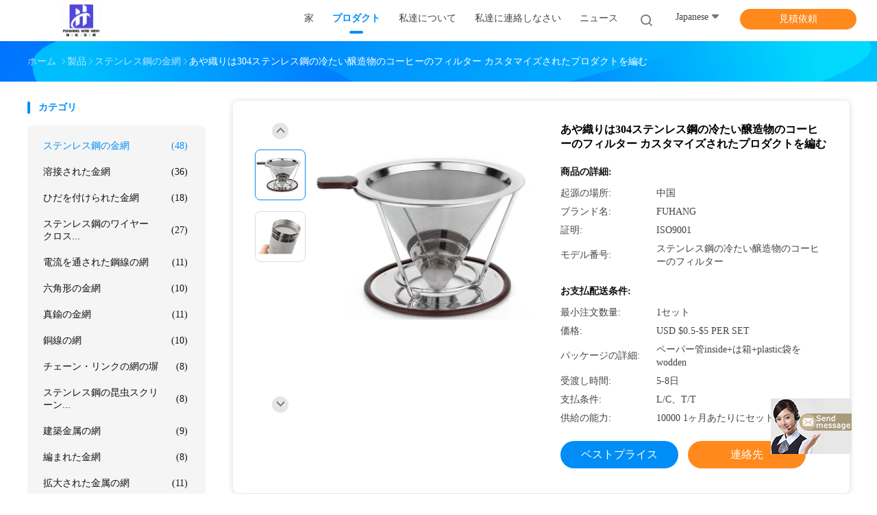

--- FILE ---
content_type: text/html
request_url: https://japanese.ssteelwiremesh.com/sale-22307513-twill-weave-304-stainless-steel-cold-brew-coffee-filter-customized-product.html
body_size: 23264
content:

<!DOCTYPE html>
<html >
<head>
	<meta charset="utf-8">
	<meta http-equiv="X-UA-Compatible" content="IE=edge">
	<meta name="viewport" content="width=device-width, initial-scale=1">
    <link rel="alternate" href="//m.japanese.ssteelwiremesh.com/sale-22307513-twill-weave-304-stainless-steel-cold-brew-coffee-filter-customized-product.html" media="only screen and (max-width: 640px)" />
<link hreflang="en" rel="alternate" href="https://www.ssteelwiremesh.com/sale-22307513-twill-weave-304-stainless-steel-cold-brew-coffee-filter-customized-product.html" />
<link hreflang="fr" rel="alternate" href="https://french.ssteelwiremesh.com/sale-22307513-twill-weave-304-stainless-steel-cold-brew-coffee-filter-customized-product.html" />
<link hreflang="de" rel="alternate" href="https://german.ssteelwiremesh.com/sale-22307513-twill-weave-304-stainless-steel-cold-brew-coffee-filter-customized-product.html" />
<link hreflang="it" rel="alternate" href="https://italian.ssteelwiremesh.com/sale-22307513-twill-weave-304-stainless-steel-cold-brew-coffee-filter-customized-product.html" />
<link hreflang="ru" rel="alternate" href="https://russian.ssteelwiremesh.com/sale-22307513-twill-weave-304-stainless-steel-cold-brew-coffee-filter-customized-product.html" />
<link hreflang="es" rel="alternate" href="https://spanish.ssteelwiremesh.com/sale-22307513-twill-weave-304-stainless-steel-cold-brew-coffee-filter-customized-product.html" />
<link hreflang="pt" rel="alternate" href="https://portuguese.ssteelwiremesh.com/sale-22307513-twill-weave-304-stainless-steel-cold-brew-coffee-filter-customized-product.html" />
<link hreflang="nl" rel="alternate" href="https://dutch.ssteelwiremesh.com/sale-22307513-twill-weave-304-stainless-steel-cold-brew-coffee-filter-customized-product.html" />
<link hreflang="el" rel="alternate" href="https://greek.ssteelwiremesh.com/sale-22307513-twill-weave-304-stainless-steel-cold-brew-coffee-filter-customized-product.html" />
<link hreflang="ko" rel="alternate" href="https://korean.ssteelwiremesh.com/sale-22307513-twill-weave-304-stainless-steel-cold-brew-coffee-filter-customized-product.html" />
<script type="text/javascript">
/*<![CDATA[*/
var colorUrl = '';
var query_string = ["Products","Detail"];
var customtplcolor = 99702;
/*]]>*/
</script>
<title>あや織りは304ステンレス鋼の冷たい醸造物のコーヒーのフィルター カスタマイズされたプロダクトを編む</title>
    <meta name="keywords" content="304ステンレス鋼のコーヒーのフィルター, 304のssの冷たい醸造物のコーヒーのフィルター, あや織りは冷たい醸造物のコーヒーのフィルターを編む, ステンレス鋼の金網" />
    <meta name="description" content="高品質 あや織りは304ステンレス鋼の冷たい醸造物のコーヒーのフィルター カスタマイズされたプロダクトを編む 中国から, 中国をリードする 304ステンレス鋼のコーヒーのフィルター 製品, 厳格な品質管理で 304のssの冷たい醸造物のコーヒーのフィルター 工場, 高品質を生み出す あや織りは冷たい醸造物のコーヒーのフィルターを編む 製品." />
				<link rel='preload'
					  href=/photo/ssteelwiremesh/sitetpl/style/common.css?ver=1635328731 as='style'><link type='text/css' rel='stylesheet'
					  href=/photo/ssteelwiremesh/sitetpl/style/common.css?ver=1635328731 media='all'><script type="application/ld+json">[{"@context":"https:\/\/schema.org","@type":"Organization","name":"\u3042\u3084\u7e54\u308a\u306f304\u30b9\u30c6\u30f3\u30ec\u30b9\u92fc\u306e\u51b7\u305f\u3044\u91b8\u9020\u7269\u306e\u30b3\u30fc\u30d2\u30fc\u306e\u30d5\u30a3\u30eb\u30bf\u30fc \u30ab\u30b9\u30bf\u30de\u30a4\u30ba\u3055\u308c\u305f\u30d7\u30ed\u30c0\u30af\u30c8\u3092\u7de8\u3080","description":"\u9ad8\u54c1\u8cea \u3042\u3084\u7e54\u308a\u306f304\u30b9\u30c6\u30f3\u30ec\u30b9\u92fc\u306e\u51b7\u305f\u3044\u91b8\u9020\u7269\u306e\u30b3\u30fc\u30d2\u30fc\u306e\u30d5\u30a3\u30eb\u30bf\u30fc \u30ab\u30b9\u30bf\u30de\u30a4\u30ba\u3055\u308c\u305f\u30d7\u30ed\u30c0\u30af\u30c8\u3092\u7de8\u3080 \u4e2d\u56fd\u304b\u3089, \u4e2d\u56fd\u3092\u30ea\u30fc\u30c9\u3059\u308b 304\u30b9\u30c6\u30f3\u30ec\u30b9\u92fc\u306e\u30b3\u30fc\u30d2\u30fc\u306e\u30d5\u30a3\u30eb\u30bf\u30fc \u88fd\u54c1, \u53b3\u683c\u306a\u54c1\u8cea\u7ba1\u7406\u3067 304\u306ess\u306e\u51b7\u305f\u3044\u91b8\u9020\u7269\u306e\u30b3\u30fc\u30d2\u30fc\u306e\u30d5\u30a3\u30eb\u30bf\u30fc \u5de5\u5834, \u9ad8\u54c1\u8cea\u3092\u751f\u307f\u51fa\u3059 \u3042\u3084\u7e54\u308a\u306f\u51b7\u305f\u3044\u91b8\u9020\u7269\u306e\u30b3\u30fc\u30d2\u30fc\u306e\u30d5\u30a3\u30eb\u30bf\u30fc\u3092\u7de8\u3080 \u88fd\u54c1.","url":"https:\/\/www.ssteelwiremesh.com\/sale-22307513-twill-weave-304-stainless-steel-cold-brew-coffee-filter-customized-product.html","logo":"\/logo.gif","address":{"@type":"PostalAddress","addressLocality":"China","addressRegion":"CN","postalCode":"999001","streetAddress":"Hecao\u306e\u5de5\u696d\u56e3\u5730\u3001\u5b89\u5e73\u770c\u3001\u6cb3\u5317\u7701\u3001\u4e2d\u56fd"},"email":"fuhangwiremesh@126.com","image":"\/photo\/cl34958062-anping_county_fuhang_wire_mesh_products_co_limited.jpg"},{"@context":"https:\/\/schema.org","@type":"BreadcrumbList","itemListElement":[{"@type":"ListItem","position":2,"name":"\u30b9\u30c6\u30f3\u30ec\u30b9\u92fc\u306e\u91d1\u7db2","item":"https:\/\/japanese.ssteelwiremesh.com\/supplier-457089-stainless-steel-wire-mesh"},{"@type":"ListItem","position":3,"name":"\u3042\u3084\u7e54\u308a\u306f304\u30b9\u30c6\u30f3\u30ec\u30b9\u92fc\u306e\u51b7\u305f\u3044\u91b8\u9020\u7269\u306e\u30b3\u30fc\u30d2\u30fc\u306e\u30d5\u30a3\u30eb\u30bf\u30fc \u30ab\u30b9\u30bf\u30de\u30a4\u30ba\u3055\u308c\u305f\u30d7\u30ed\u30c0\u30af\u30c8\u3092\u7de8\u3080","item":"https:\/\/japanese.ssteelwiremesh.com\/sale-22307513-twill-weave-304-stainless-steel-cold-brew-coffee-filter-customized-product.html"},{"@type":"ListItem","position":1,"name":"\u30db\u30fc\u30e0","item":"https:\/\/japanese.ssteelwiremesh.com\/index.html"}]},{"@context":"http:\/\/schema.org\/","@type":"Product","category":"\u30b9\u30c6\u30f3\u30ec\u30b9\u92fc\u306e\u91d1\u7db2","name":"\u3042\u3084\u7e54\u308a\u306f304\u30b9\u30c6\u30f3\u30ec\u30b9\u92fc\u306e\u51b7\u305f\u3044\u91b8\u9020\u7269\u306e\u30b3\u30fc\u30d2\u30fc\u306e\u30d5\u30a3\u30eb\u30bf\u30fc \u30ab\u30b9\u30bf\u30de\u30a4\u30ba\u3055\u308c\u305f\u30d7\u30ed\u30c0\u30af\u30c8\u3092\u7de8\u3080","url":"\/sale-22307513-twill-weave-304-stainless-steel-cold-brew-coffee-filter-customized-product.html","image":["\/photo\/pl75175708-twill_weave_304_stainless_steel_cold_brew_coffee_filter_customized_product.jpg","\/photo\/pl75175711-twill_weave_304_stainless_steel_cold_brew_coffee_filter_customized_product.jpg"],"description":"\u9ad8\u54c1\u8cea \u3042\u3084\u7e54\u308a\u306f304\u30b9\u30c6\u30f3\u30ec\u30b9\u92fc\u306e\u51b7\u305f\u3044\u91b8\u9020\u7269\u306e\u30b3\u30fc\u30d2\u30fc\u306e\u30d5\u30a3\u30eb\u30bf\u30fc \u30ab\u30b9\u30bf\u30de\u30a4\u30ba\u3055\u308c\u305f\u30d7\u30ed\u30c0\u30af\u30c8\u3092\u7de8\u3080 \u4e2d\u56fd\u304b\u3089, \u4e2d\u56fd\u3092\u30ea\u30fc\u30c9\u3059\u308b 304\u30b9\u30c6\u30f3\u30ec\u30b9\u92fc\u306e\u30b3\u30fc\u30d2\u30fc\u306e\u30d5\u30a3\u30eb\u30bf\u30fc \u88fd\u54c1, \u53b3\u683c\u306a\u54c1\u8cea\u7ba1\u7406\u3067 304\u306ess\u306e\u51b7\u305f\u3044\u91b8\u9020\u7269\u306e\u30b3\u30fc\u30d2\u30fc\u306e\u30d5\u30a3\u30eb\u30bf\u30fc \u5de5\u5834, \u9ad8\u54c1\u8cea\u3092\u751f\u307f\u51fa\u3059 \u3042\u3084\u7e54\u308a\u306f\u51b7\u305f\u3044\u91b8\u9020\u7269\u306e\u30b3\u30fc\u30d2\u30fc\u306e\u30d5\u30a3\u30eb\u30bf\u30fc\u3092\u7de8\u3080 \u88fd\u54c1.","brand":{"@type":"Brand","name":"FUHANG"},"sku":"\u30b9\u30c6\u30f3\u30ec\u30b9\u92fc\u306e\u51b7\u305f\u3044\u91b8\u9020\u7269\u306e\u30b3\u30fc\u30d2\u30fc\u306e\u30d5\u30a3\u30eb\u30bf\u30fc","model":"\u30b9\u30c6\u30f3\u30ec\u30b9\u92fc\u306e\u51b7\u305f\u3044\u91b8\u9020\u7269\u306e\u30b3\u30fc\u30d2\u30fc\u306e\u30d5\u30a3\u30eb\u30bf\u30fc","manufacturer":{"@type":"Organization","legalName":"Anping County Fuhang Wire Mesh Products Co., Limited","address":{"@type":"PostalAddress","addressCountry":"China","addressLocality":"Hecao\u306e\u5de5\u696d\u56e3\u5730\u3001\u5b89\u5e73\u770c\u3001\u6cb3\u5317\u7701\u3001\u4e2d\u56fd"}},"review":{"@type":"Review","reviewRating":{"@type":"Rating","ratingValue":5},"author":{"@type":"Person","name":"Mr. Webster"}},"aggregateRating":{"@type":"aggregateRating","ratingValue":5,"reviewCount":128},"offers":[{"@type":"Offer","price":"0.5","priceCurrency":"USD","url":"\/sale-22307513-twill-weave-304-stainless-steel-cold-brew-coffee-filter-customized-product.html","priceValidUntil":"2022-12-31","itemCondition":"https:\/\/schema.org\/UsedCondition","availability":"https:\/\/schema.org\/InStock","offerCount":1},{"@type":"AggregateOffer","offerCount":"1","highPrice":1,"lowPrice":"0.01","priceCurrency":"1"}]}]</script></head>
<body>
	<div id="floatAd" style="width:115px; z-index: 99999;position:absolute;right:40px;bottom:60px;
	height:245px;		">
		<form method="post"
		      onSubmit="return changeAction(this,'/contactnow.html');">
			<input type="hidden" name="pid" value="22307513"/>
			<input alt='メッセージを送る' onclick="this.blur()" type="image"
			       src="/images/floatimage_7.gif"/>
		</form>

			</div>
<!-- Event snippet for 安平县福航丝网制品有限公司转化 conversion page
In your html page, add the snippet and call gtag_report_conversion when someone clicks on the chosen link or button. -->
<script>
function gtag_report_conversion(url) {
  var callback = function () {
    if (typeof(url) != 'undefined') {
      window.location = url;
    }
  };
  gtag('event', 'conversion', {
      'send_to': 'AW-10885399333/fkq9CLyspbMDEKWGyMYo',
      'event_callback': callback
  });
  return false;
}
</script><script>
var originProductInfo = '';
var originProductInfo = {"showproduct":1,"pid":"22307513","name":"\u3042\u3084\u7e54\u308a\u306f304\u30b9\u30c6\u30f3\u30ec\u30b9\u92fc\u306e\u51b7\u305f\u3044\u91b8\u9020\u7269\u306e\u30b3\u30fc\u30d2\u30fc\u306e\u30d5\u30a3\u30eb\u30bf\u30fc \u30ab\u30b9\u30bf\u30de\u30a4\u30ba\u3055\u308c\u305f\u30d7\u30ed\u30c0\u30af\u30c8\u3092\u7de8\u3080","source_url":"\/sale-22307513-304.html","picurl":"\/photo\/pd75175708-twill_weave_304_stainless_steel_cold_brew_coffee_filter_customized_product.jpg","propertyDetail":[["\u88fd\u54c1\u540d","\u30b9\u30c6\u30f3\u30ec\u30b9\u92fc\u306e\u51b7\u305f\u3044\u91b8\u9020\u7269\u306e\u30b3\u30fc\u30d2\u30fc\u306e\u30d5\u30a3\u30eb\u30bf\u30fc"],["\u9069\u7528","\u30d5\u30a3\u30eb\u30bf\u30fc"],["\u7e54\u308a\u65b9\u69d8\u5f0f","\/\u3042\u3084\u7e54\u308a\u7e54\u308a\u65b9\u5606\u304d\u306a\u3055\u3044"],["\u30bf\u30a4\u30d7","\u7e54\u308a\u65b9\u306e\u91d1\u7db2"]],"company_name":null,"picurl_c":"\/photo\/pc75175708-twill_weave_304_stainless_steel_cold_brew_coffee_filter_customized_product.jpg","price":"USD $0.5-$5 PER SET","username":"admin","viewTime":"\u6700\u7d42\u30ed\u30b0\u30a4\u30f3 : 8 \u6642\u9593 13 \u5206\u524d \u524d","subject":"\u3054\u306e\u4fa1\u683c\u3092\u9001\u4fe1\u3059\u308b\u3042\u3084\u7e54\u308a\u306f304\u30b9\u30c6\u30f3\u30ec\u30b9\u92fc\u306e\u51b7\u305f\u3044\u91b8\u9020\u7269\u306e\u30b3\u30fc\u30d2\u30fc\u306e\u30d5\u30a3\u30eb\u30bf\u30fc \u30ab\u30b9\u30bf\u30de\u30a4\u30ba\u3055\u308c\u305f\u30d7\u30ed\u30c0\u30af\u30c8\u3092\u7de8\u3080","countrycode":"GB"};
var save_url = "/contactsave.html";
var update_url = "/updateinquiry.html";
var productInfo = {};
var defaulProductInfo = {};
var myDate = new Date();
var curDate = myDate.getFullYear()+'-'+(parseInt(myDate.getMonth())+1)+'-'+myDate.getDate();
var message = '';
var default_pop = 1;
var leaveMessageDialog = document.getElementsByClassName('leave-message-dialog')[0]; // 获取弹层
var _$$ = function (dom) {
    return document.querySelectorAll(dom);
};
resInfo = originProductInfo;
defaulProductInfo.pid = resInfo['pid'];
defaulProductInfo.productName = resInfo['name'];
defaulProductInfo.productInfo = resInfo['propertyDetail'];
defaulProductInfo.productImg = resInfo['picurl_c'];
defaulProductInfo.subject = resInfo['subject'];
defaulProductInfo.productImgAlt = resInfo['name'];
var inquirypopup_tmp = 1;
var message = '親愛な、'+'\r\n'+"に興味があります"+' '+trim(resInfo['name'])+", タイプ、サイズ、MOQ、素材などの詳細を送っていただけませんか。"+'\r\n'+"ありがとう！"+'\r\n'+"お返事を待って。";
var message_1 = '親愛な、'+'\r\n'+"に興味があります"+' '+trim(resInfo['name'])+", タイプ、サイズ、MOQ、素材などの詳細を送っていただけませんか。"+'\r\n'+"ありがとう！"+'\r\n'+"お返事を待って。";
var message_2 = 'こんにちは、'+'\r\n'+"を探しています"+' '+trim(resInfo['name'])+", 価格、仕様、写真を送ってください。"+'\r\n'+"迅速な対応をお願いいたします。"+'\r\n'+"詳細については、お気軽にお問い合わせください。"+'\r\n'+"どうもありがとう。";
var message_3 = 'こんにちは、'+'\r\n'+trim(resInfo['name'])+' '+"私の期待に応えます。"+'\r\n'+"最安値とその他の製品情報を教えてください。"+'\r\n'+"私のメールで私に連絡してください。"+'\r\n'+"どうもありがとう。";

var message_4 = '親愛な、'+'\r\n'+"あなたのFOB価格はいくらですか"+' '+trim(resInfo['name'])+'?'+'\r\n'+"最も近いポート名はどれですか？"+'\r\n'+"できるだけ早く返信してください。詳細情報を共有することをお勧めします。"+'\r\n'+"よろしく！";
var message_5 = 'こんにちは、'+'\r\n'+"私はあなたにとても興味があります"+' '+trim(resInfo['name'])+'.'+'\r\n'+"商品詳細を送ってください。"+'\r\n'+"迅速な返信をお待ちしております。"+'\r\n'+"お気軽にメールでご連絡ください。"+'\r\n'+"よろしく！";

var message_6 = '親愛な、'+'\r\n'+"あなたの情報を教えてください"+' '+trim(resInfo['name'])+", タイプ、サイズ、素材、そしてもちろん最高の価格など。"+'\r\n'+"迅速な返信をお待ちしております。"+'\r\n'+"ありがとう!";
var message_7 = '親愛な、'+'\r\n'+"供給できますか"+' '+trim(resInfo['name'])+" わたしたちのため？"+'\r\n'+"まず、価格表といくつかの製品の詳細が必要です。"+'\r\n'+"早急にご返信をお待ちしております。"+'\r\n'+"どうもありがとうございました。";
var message_8 = 'こんにちは、'+'\r\n'+"を探しています"+' '+trim(resInfo['name'])+", より詳細な製品情報を教えてください。"+'\r\n'+"私はあなたの返事を楽しみにしています。"+'\r\n'+"ありがとう!";
var message_9 = 'こんにちは、'+'\r\n'+"きみの"+' '+trim(resInfo['name'])+" 私の要件を非常によく満たしています。"+'\r\n'+"価格、仕様を送ってください、同様のモデルでOKです。"+'\r\n'+"お気軽にご相談ください。"+'\r\n'+"ありがとう！";
var message_10 = '親愛な、'+'\r\n'+"の詳細と見積もりについてもっと知りたい"+' '+trim(resInfo['name'])+'.'+'\r\n'+"自由に連絡してください。"+'\r\n'+"よろしく！";

var r = getRandom(1,10);

defaulProductInfo.message = eval("message_"+r);

var mytAjax = {

    post: function(url, data, fn) {
        var xhr = new XMLHttpRequest();
        xhr.open("POST", url, true);
        xhr.setRequestHeader("Content-Type", "application/x-www-form-urlencoded;charset=UTF-8");
        xhr.setRequestHeader("X-Requested-With", "XMLHttpRequest");
        xhr.setRequestHeader('Content-Type','text/plain;charset=UTF-8');
        xhr.onreadystatechange = function() {
            if(xhr.readyState == 4 && (xhr.status == 200 || xhr.status == 304)) {
                fn.call(this, xhr.responseText);
            }
        };
        xhr.send(data);
    },

    postform: function(url, data, fn) {
        var xhr = new XMLHttpRequest();
        xhr.open("POST", url, true);
        xhr.setRequestHeader("X-Requested-With", "XMLHttpRequest");
        xhr.onreadystatechange = function() {
            if(xhr.readyState == 4 && (xhr.status == 200 || xhr.status == 304)) {
                fn.call(this, xhr.responseText);
            }
        };
        xhr.send(data);
    }
};
window.onload = function(){
    leaveMessageDialog = document.getElementsByClassName('leave-message-dialog')[0];
    if (window.localStorage.recordDialogStatus=='undefined' || (window.localStorage.recordDialogStatus!='undefined' && window.localStorage.recordDialogStatus != curDate)) {
        setTimeout(function(){
            if(parseInt(inquirypopup_tmp%10) == 1){
                creatDialog(defaulProductInfo, 1);
            }
        }, 6000);
    }
};
function trim(str)
{
    str = str.replace(/(^\s*)/g,"");
    return str.replace(/(\s*$)/g,"");
};
function getRandom(m,n){
    var num = Math.floor(Math.random()*(m - n) + n);
    return num;
};
function strBtn(param) {

    var starattextarea = document.getElementById("textareamessage").value.length;
    var email = document.getElementById("startEmail").value;

    var default_tip = document.querySelectorAll(".watermark_container").length;
    if (20 < starattextarea && starattextarea < 3000) {
        if(default_tip>0){
            document.getElementById("textareamessage1").parentNode.parentNode.nextElementSibling.style.display = "none";
        }else{
            document.getElementById("textareamessage1").parentNode.nextElementSibling.style.display = "none";
        }

    } else {
        if(default_tip>0){
            document.getElementById("textareamessage1").parentNode.parentNode.nextElementSibling.style.display = "block";
        }else{
            document.getElementById("textareamessage1").parentNode.nextElementSibling.style.display = "block";
        }

        return;
    }

    var re = /^([a-zA-Z0-9_-])+@([a-zA-Z0-9_-])+\.([a-zA-Z0-9_-])+/i;/*邮箱不区分大小写*/
    if (!re.test(email)) {
        document.getElementById("startEmail").nextElementSibling.style.display = "block";
        return;
    } else {
        document.getElementById("startEmail").nextElementSibling.style.display = "none";
    }

    var subject = document.getElementById("pop_subject").value;
    var pid = document.getElementById("pop_pid").value;
    var message = document.getElementById("textareamessage").value;
    var sender_email = document.getElementById("startEmail").value;
    var tel = '';
    if (document.getElementById("tel0") != undefined && document.getElementById("tel0") != '')
        tel = document.getElementById("tel0").value;
    var form_serialize = '&tel='+tel;

    form_serialize = form_serialize.replace(/\+/g, "%2B");
    mytAjax.post(save_url,"pid="+pid+"&subject="+subject+"&email="+sender_email+"&message="+(message)+form_serialize,function(res){
        var mes = JSON.parse(res);
        if(mes.status == 200){
            var iid = mes.iid;
            document.getElementById("pop_iid").value = iid;
            document.getElementById("pop_uuid").value = mes.uuid;

            if(typeof gtag_report_conversion === "function"){
                gtag_report_conversion();//执行统计js代码
            }
            if(typeof fbq === "function"){
                fbq('track','Purchase');//执行统计js代码
            }
        }
    });
    for (var index = 0; index < document.querySelectorAll(".dialog-content-pql").length; index++) {
        document.querySelectorAll(".dialog-content-pql")[index].style.display = "none";
    };
    $('#idphonepql').val(tel);
    document.getElementById("dialog-content-pql-id").style.display = "block";
    ;
};
function twoBtnOk(param) {

    var selectgender = document.getElementById("Mr").innerHTML;
    var iid = document.getElementById("pop_iid").value;
    var sendername = document.getElementById("idnamepql").value;
    var senderphone = document.getElementById("idphonepql").value;
    var sendercname = document.getElementById("idcompanypql").value;
    var uuid = document.getElementById("pop_uuid").value;
    var gender = 2;
    if(selectgender == 'Mr.') gender = 0;
    if(selectgender == 'Mrs.') gender = 1;
    var pid = document.getElementById("pop_pid").value;
    var form_serialize = '';

        form_serialize = form_serialize.replace(/\+/g, "%2B");

    mytAjax.post(update_url,"iid="+iid+"&gender="+gender+"&uuid="+uuid+"&name="+(sendername)+"&tel="+(senderphone)+"&company="+(sendercname)+form_serialize,function(res){});

    for (var index = 0; index < document.querySelectorAll(".dialog-content-pql").length; index++) {
        document.querySelectorAll(".dialog-content-pql")[index].style.display = "none";
    };
    document.getElementById("dialog-content-pql-ok").style.display = "block";

};
function toCheckMust(name) {
    $('#'+name+'error').hide();
}
function handClidk(param) {
    var starattextarea = document.getElementById("textareamessage1").value.length;
    var email = document.getElementById("startEmail1").value;
    var default_tip = document.querySelectorAll(".watermark_container").length;
    if (20 < starattextarea && starattextarea < 3000) {
        if(default_tip>0){
            document.getElementById("textareamessage1").parentNode.parentNode.nextElementSibling.style.display = "none";
        }else{
            document.getElementById("textareamessage1").parentNode.nextElementSibling.style.display = "none";
        }

    } else {
        if(default_tip>0){
            document.getElementById("textareamessage1").parentNode.parentNode.nextElementSibling.style.display = "block";
        }else{
            document.getElementById("textareamessage1").parentNode.nextElementSibling.style.display = "block";
        }

        return;
    }

    var re = /^([a-zA-Z0-9_-])+@([a-zA-Z0-9_-])+\.([a-zA-Z0-9_-])+/i;
    if (!re.test(email)) {
        document.getElementById("startEmail1").nextElementSibling.style.display = "block";
        return;
    } else {
        document.getElementById("startEmail1").nextElementSibling.style.display = "none";
    }

    var subject = document.getElementById("pop_subject").value;
    var pid = document.getElementById("pop_pid").value;
    var message = document.getElementById("textareamessage1").value;
    var sender_email = document.getElementById("startEmail1").value;
    var form_serialize = tel = '';
    if (document.getElementById("tel1") != undefined && document.getElementById("tel1") != '')
        tel = document.getElementById("tel1").value;
        mytAjax.post(save_url,"email="+sender_email+"&tel="+tel+"&pid="+pid+"&message="+message+"&subject="+subject+form_serialize,function(res){

        var mes = JSON.parse(res);
        if(mes.status == 200){
            var iid = mes.iid;
            document.getElementById("pop_iid").value = iid;
            document.getElementById("pop_uuid").value = mes.uuid;
            if(typeof gtag_report_conversion === "function"){
                gtag_report_conversion();//执行统计js代码
            }
        }

    });
    for (var index = 0; index < document.querySelectorAll(".dialog-content-pql").length; index++) {
        document.querySelectorAll(".dialog-content-pql")[index].style.display = "none";
    };
    $('#idphonepql').val(tel);
    document.getElementById("dialog-content-pql-id").style.display = "block";

};
window.addEventListener('load', function () {
    $('.checkbox-wrap label').each(function(){
        if($(this).find('input').prop('checked')){
            $(this).addClass('on')
        }else {
            $(this).removeClass('on')
        }
    })
    $(document).on('click', '.checkbox-wrap label' , function(ev){
        if (ev.target.tagName.toUpperCase() != 'INPUT') {
            $(this).toggleClass('on')
        }
    })
})
function handDialog(pdata) {
    data = JSON.parse(pdata);
    productInfo.productName = data.productName;
    productInfo.productInfo = data.productInfo;
    productInfo.productImg = data.productImg;
    productInfo.subject = data.subject;

    var message = '親愛な、'+'\r\n'+"に興味があります"+' '+trim(data.productName)+", タイプ、サイズ、数量、素材などの詳細を送っていただけませんか。"+'\r\n'+"ありがとう！"+'\r\n'+"お返事を待って。";

    var message = '親愛な、'+'\r\n'+"に興味があります"+' '+trim(data.productName)+", タイプ、サイズ、MOQ、素材などの詳細を送っていただけませんか。"+'\r\n'+"ありがとう！"+'\r\n'+"お返事を待って。";
    var message_1 = '親愛な、'+'\r\n'+"に興味があります"+' '+trim(data.productName)+", タイプ、サイズ、MOQ、素材などの詳細を送っていただけませんか。"+'\r\n'+"ありがとう！"+'\r\n'+"お返事を待って。";
    var message_2 = 'こんにちは、'+'\r\n'+"を探しています"+' '+trim(data.productName)+", 価格、仕様、写真を送ってください。"+'\r\n'+"迅速な対応をお願いいたします。"+'\r\n'+"詳細については、お気軽にお問い合わせください。"+'\r\n'+"どうもありがとう。";
    var message_3 = 'こんにちは、'+'\r\n'+trim(data.productName)+' '+"私の期待に応えます。"+'\r\n'+"最安値とその他の製品情報を教えてください。"+'\r\n'+"私のメールで私に連絡してください。"+'\r\n'+"どうもありがとう。";

    var message_4 = '親愛な、'+'\r\n'+"あなたのFOB価格はいくらですか"+' '+trim(data.productName)+'?'+'\r\n'+"最も近いポート名はどれですか？"+'\r\n'+"できるだけ早く返信してください。詳細情報を共有することをお勧めします。"+'\r\n'+"よろしく！";
    var message_5 = 'こんにちは、'+'\r\n'+"私はあなたにとても興味があります"+' '+trim(data.productName)+'.'+'\r\n'+"商品詳細を送ってください。"+'\r\n'+"迅速な返信をお待ちしております。"+'\r\n'+"お気軽にメールでご連絡ください。"+'\r\n'+"よろしく！";

    var message_6 = '親愛な、'+'\r\n'+"あなたの情報を教えてください"+' '+trim(data.productName)+", タイプ、サイズ、素材、そしてもちろん最高の価格など。"+'\r\n'+"迅速な返信をお待ちしております。"+'\r\n'+"ありがとう!";
    var message_7 = '親愛な、'+'\r\n'+"供給できますか"+' '+trim(data.productName)+" わたしたちのため？"+'\r\n'+"まず、価格表といくつかの製品の詳細が必要です。"+'\r\n'+"早急にご返信をお待ちしております。"+'\r\n'+"どうもありがとうございました。";
    var message_8 = 'こんにちは、'+'\r\n'+"を探しています"+' '+trim(data.productName)+", より詳細な製品情報を教えてください。"+'\r\n'+"私はあなたの返事を楽しみにしています。"+'\r\n'+"ありがとう!";
    var message_9 = 'こんにちは、'+'\r\n'+"きみの"+' '+trim(data.productName)+" 私の要件を非常によく満たしています。"+'\r\n'+"価格、仕様を送ってください、同様のモデルでOKです。"+'\r\n'+"お気軽にご相談ください。"+'\r\n'+"ありがとう！";
    var message_10 = '親愛な、'+'\r\n'+"の詳細と見積もりについてもっと知りたい"+' '+trim(data.productName)+'.'+'\r\n'+"自由に連絡してください。"+'\r\n'+"よろしく！";

    var r = getRandom(1,10);

    productInfo.message = eval("message_"+r);
    if(parseInt(inquirypopup_tmp/10) == 1){
        productInfo.message = "";
    }
    productInfo.pid = data.pid;
    creatDialog(productInfo, 2);
};

function closepql(param) {

    leaveMessageDialog.style.display = 'none';
};

function closepql2(param) {

    for (var index = 0; index < document.querySelectorAll(".dialog-content-pql").length; index++) {
        document.querySelectorAll(".dialog-content-pql")[index].style.display = "none";
    };
    document.getElementById("dialog-content-pql-ok").style.display = "block";
};

function initProduct(productInfo,type){

    productInfo.productName = unescape(productInfo.productName);
    productInfo.message = unescape(productInfo.message);

    leaveMessageDialog = document.getElementsByClassName('leave-message-dialog')[0];
    leaveMessageDialog.style.display = "block";
    if(type == 3){
        var popinquiryemail = document.getElementById("popinquiryemail").value;
        _$$("#startEmail1")[0].value = popinquiryemail;
    }else{
        _$$("#startEmail1")[0].value = "";
    }
    _$$("#startEmail")[0].value = "";
    _$$("#idnamepql")[0].value = "";
    _$$("#idphonepql")[0].value = "";
    _$$("#idcompanypql")[0].value = "";

    _$$("#pop_pid")[0].value = productInfo.pid;
    _$$("#pop_subject")[0].value = productInfo.subject;
    
    if(parseInt(inquirypopup_tmp/10) == 1){
        productInfo.message = "";
    }

    _$$("#textareamessage1")[0].value = productInfo.message;
    _$$("#textareamessage")[0].value = productInfo.message;

    _$$("#dialog-content-pql-id .titlep")[0].innerHTML = productInfo.productName;
    _$$("#dialog-content-pql-id img")[0].setAttribute("src", productInfo.productImg);
    _$$("#dialog-content-pql-id img")[0].setAttribute("alt", productInfo.productImgAlt);

    _$$("#dialog-content-pql-id-hand img")[0].setAttribute("src", productInfo.productImg);
    _$$("#dialog-content-pql-id-hand img")[0].setAttribute("alt", productInfo.productImgAlt);
    _$$("#dialog-content-pql-id-hand .titlep")[0].innerHTML = productInfo.productName;

    if (productInfo.productInfo.length > 0) {
        var ul2, ul;
        ul = document.createElement("ul");
        for (var index = 0; index < productInfo.productInfo.length; index++) {
            var el = productInfo.productInfo[index];
            var li = document.createElement("li");
            var span1 = document.createElement("span");
            span1.innerHTML = el[0] + ":";
            var span2 = document.createElement("span");
            span2.innerHTML = el[1];
            li.appendChild(span1);
            li.appendChild(span2);
            ul.appendChild(li);

        }
        ul2 = ul.cloneNode(true);
        if (type === 1) {
            _$$("#dialog-content-pql-id .left")[0].replaceChild(ul, _$$("#dialog-content-pql-id .left ul")[0]);
        } else {
            _$$("#dialog-content-pql-id-hand .left")[0].replaceChild(ul2, _$$("#dialog-content-pql-id-hand .left ul")[0]);
            _$$("#dialog-content-pql-id .left")[0].replaceChild(ul, _$$("#dialog-content-pql-id .left ul")[0]);
        }
    };
    for (var index = 0; index < _$$("#dialog-content-pql-id .right ul li").length; index++) {
        _$$("#dialog-content-pql-id .right ul li")[index].addEventListener("click", function (params) {
            _$$("#dialog-content-pql-id .right #Mr")[0].innerHTML = this.innerHTML
        }, false)

    };

};
function closeInquiryCreateDialog() {
    document.getElementById("xuanpan_dialog_box_pql").style.display = "none";
};
function showInquiryCreateDialog() {
    document.getElementById("xuanpan_dialog_box_pql").style.display = "block";
};
function submitPopInquiry(){
    var message = document.getElementById("inquiry_message").value;
    var email = document.getElementById("inquiry_email").value;
    var subject = defaulProductInfo.subject;
    var pid = defaulProductInfo.pid;
    if (email === undefined) {
        showInquiryCreateDialog();
        document.getElementById("inquiry_email").style.border = "1px solid red";
        return false;
    };
    if (message === undefined) {
        showInquiryCreateDialog();
        document.getElementById("inquiry_message").style.border = "1px solid red";
        return false;
    };
    if (email.search(/^\w+((-\w+)|(\.\w+))*\@[A-Za-z0-9]+((\.|-)[A-Za-z0-9]+)*\.[A-Za-z0-9]+$/) == -1) {
        document.getElementById("inquiry_email").style.border= "1px solid red";
        showInquiryCreateDialog();
        return false;
    } else {
        document.getElementById("inquiry_email").style.border= "";
    };
    if (message.length < 20 || message.length >3000) {
        showInquiryCreateDialog();
        document.getElementById("inquiry_message").style.border = "1px solid red";
        return false;
    } else {
        document.getElementById("inquiry_message").style.border = "";
    };
    var tel = '';
    if (document.getElementById("tel") != undefined && document.getElementById("tel") != '')
        tel = document.getElementById("tel").value;

    mytAjax.post(save_url,"pid="+pid+"&subject="+subject+"&email="+email+"&message="+(message)+'&tel='+tel,function(res){
        var mes = JSON.parse(res);
        if(mes.status == 200){
            var iid = mes.iid;
            document.getElementById("pop_iid").value = iid;
            document.getElementById("pop_uuid").value = mes.uuid;

        }
    });
    initProduct(defaulProductInfo);
    for (var index = 0; index < document.querySelectorAll(".dialog-content-pql").length; index++) {
        document.querySelectorAll(".dialog-content-pql")[index].style.display = "none";
    };
    $('#idphonepql').val(tel);
    document.getElementById("dialog-content-pql-id").style.display = "block";

};

//带附件上传
function submitPopInquiryfile(email_id,message_id,check_sort,name_id,phone_id,company_id,attachments){

    if(typeof(check_sort) == 'undefined'){
        check_sort = 0;
    }
    var message = document.getElementById(message_id).value;
    var email = document.getElementById(email_id).value;
    var attachments = document.getElementById(attachments).value;
    if(typeof(name_id) !== 'undefined' && name_id != ""){
        var name  = document.getElementById(name_id).value;
    }
    if(typeof(phone_id) !== 'undefined' && phone_id != ""){
        var phone = document.getElementById(phone_id).value;
    }
    if(typeof(company_id) !== 'undefined' && company_id != ""){
        var company = document.getElementById(company_id).value;
    }
    var subject = defaulProductInfo.subject;
    var pid = defaulProductInfo.pid;

    if(check_sort == 0){
        if (email === undefined) {
            showInquiryCreateDialog();
            document.getElementById(email_id).style.border = "1px solid red";
            return false;
        };
        if (message === undefined) {
            showInquiryCreateDialog();
            document.getElementById(message_id).style.border = "1px solid red";
            return false;
        };

        if (email.search(/^\w+((-\w+)|(\.\w+))*\@[A-Za-z0-9]+((\.|-)[A-Za-z0-9]+)*\.[A-Za-z0-9]+$/) == -1) {
            document.getElementById(email_id).style.border= "1px solid red";
            showInquiryCreateDialog();
            return false;
        } else {
            document.getElementById(email_id).style.border= "";
        };
        if (message.length < 20 || message.length >3000) {
            showInquiryCreateDialog();
            document.getElementById(message_id).style.border = "1px solid red";
            return false;
        } else {
            document.getElementById(message_id).style.border = "";
        };
    }else{

        if (message === undefined) {
            showInquiryCreateDialog();
            document.getElementById(message_id).style.border = "1px solid red";
            return false;
        };

        if (email === undefined) {
            showInquiryCreateDialog();
            document.getElementById(email_id).style.border = "1px solid red";
            return false;
        };

        if (message.length < 20 || message.length >3000) {
            showInquiryCreateDialog();
            document.getElementById(message_id).style.border = "1px solid red";
            return false;
        } else {
            document.getElementById(message_id).style.border = "";
        };

        if (email.search(/^\w+((-\w+)|(\.\w+))*\@[A-Za-z0-9]+((\.|-)[A-Za-z0-9]+)*\.[A-Za-z0-9]+$/) == -1) {
            document.getElementById(email_id).style.border= "1px solid red";
            showInquiryCreateDialog();
            return false;
        } else {
            document.getElementById(email_id).style.border= "";
        };

    };

    mytAjax.post(save_url,"pid="+pid+"&subject="+subject+"&email="+email+"&message="+message+"&company="+company+"&attachments="+attachments,function(res){
        var mes = JSON.parse(res);
        if(mes.status == 200){
            var iid = mes.iid;
            document.getElementById("pop_iid").value = iid;
            document.getElementById("pop_uuid").value = mes.uuid;

            if(typeof gtag_report_conversion === "function"){
                gtag_report_conversion();//执行统计js代码
            }
            if(typeof fbq === "function"){
                fbq('track','Purchase');//执行统计js代码
            }
        }
    });
    initProduct(defaulProductInfo);

    if(name !== undefined && name != ""){
        _$$("#idnamepql")[0].value = name;
    }

    if(phone !== undefined && phone != ""){
        _$$("#idphonepql")[0].value = phone;
    }

    if(company !== undefined && company != ""){
        _$$("#idcompanypql")[0].value = company;
    }

    for (var index = 0; index < document.querySelectorAll(".dialog-content-pql").length; index++) {
        document.querySelectorAll(".dialog-content-pql")[index].style.display = "none";
    };
    document.getElementById("dialog-content-pql-id").style.display = "block";

};
function submitPopInquiryByParam(email_id,message_id,check_sort,name_id,phone_id,company_id){

    if(typeof(check_sort) == 'undefined'){
        check_sort = 0;
    }

    var senderphone = '';
    var message = document.getElementById(message_id).value;
    var email = document.getElementById(email_id).value;
    if(typeof(name_id) !== 'undefined' && name_id != ""){
        var name  = document.getElementById(name_id).value;
    }
    if(typeof(phone_id) !== 'undefined' && phone_id != ""){
        var phone = document.getElementById(phone_id).value;
        senderphone = phone;
    }
    if(typeof(company_id) !== 'undefined' && company_id != ""){
        var company = document.getElementById(company_id).value;
    }
    var subject = defaulProductInfo.subject;
    var pid = defaulProductInfo.pid;

    if(check_sort == 0){
        if (email === undefined) {
            showInquiryCreateDialog();
            document.getElementById(email_id).style.border = "1px solid red";
            return false;
        };
        if (message === undefined) {
            showInquiryCreateDialog();
            document.getElementById(message_id).style.border = "1px solid red";
            return false;
        };

        if (email.search(/^\w+((-\w+)|(\.\w+))*\@[A-Za-z0-9]+((\.|-)[A-Za-z0-9]+)*\.[A-Za-z0-9]+$/) == -1) {
            document.getElementById(email_id).style.border= "1px solid red";
            showInquiryCreateDialog();
            return false;
        } else {
            document.getElementById(email_id).style.border= "";
        };
        if (message.length < 20 || message.length >3000) {
            showInquiryCreateDialog();
            document.getElementById(message_id).style.border = "1px solid red";
            return false;
        } else {
            document.getElementById(message_id).style.border = "";
        };
    }else{

        if (message === undefined) {
            showInquiryCreateDialog();
            document.getElementById(message_id).style.border = "1px solid red";
            return false;
        };

        if (email === undefined) {
            showInquiryCreateDialog();
            document.getElementById(email_id).style.border = "1px solid red";
            return false;
        };

        if (message.length < 20 || message.length >3000) {
            showInquiryCreateDialog();
            document.getElementById(message_id).style.border = "1px solid red";
            return false;
        } else {
            document.getElementById(message_id).style.border = "";
        };

        if (email.search(/^\w+((-\w+)|(\.\w+))*\@[A-Za-z0-9]+((\.|-)[A-Za-z0-9]+)*\.[A-Za-z0-9]+$/) == -1) {
            document.getElementById(email_id).style.border= "1px solid red";
            showInquiryCreateDialog();
            return false;
        } else {
            document.getElementById(email_id).style.border= "";
        };

    };

    var productsku = "";
    if($("#product_sku").length > 0){
        productsku = $("#product_sku").html();
    }

    mytAjax.post(save_url,"tel="+senderphone+"&pid="+pid+"&subject="+subject+"&email="+email+"&message="+message+"&messagesku="+encodeURI(productsku),function(res){
        var mes = JSON.parse(res);
        if(mes.status == 200){
            var iid = mes.iid;
            document.getElementById("pop_iid").value = iid;
            document.getElementById("pop_uuid").value = mes.uuid;

            if(typeof gtag_report_conversion === "function"){
                gtag_report_conversion();//执行统计js代码
            }
            if(typeof fbq === "function"){
                fbq('track','Purchase');//执行统计js代码
            }
        }
    });
    initProduct(defaulProductInfo);

    if(name !== undefined && name != ""){
        _$$("#idnamepql")[0].value = name;
    }

    if(phone !== undefined && phone != ""){
        _$$("#idphonepql")[0].value = phone;
    }

    if(company !== undefined && company != ""){
        _$$("#idcompanypql")[0].value = company;
    }

    for (var index = 0; index < document.querySelectorAll(".dialog-content-pql").length; index++) {
        document.querySelectorAll(".dialog-content-pql")[index].style.display = "none";

    };
    document.getElementById("dialog-content-pql-id").style.display = "block";

};
function creatDialog(productInfo, type) {

    if(type == 1){
        if(default_pop != 1){
            return false;
        }
        window.localStorage.recordDialogStatus = curDate;
    }else{
        default_pop = 0;
    }
    initProduct(productInfo, type);
    if (type === 1) {
        // 自动弹出
        for (var index = 0; index < document.querySelectorAll(".dialog-content-pql").length; index++) {

            document.querySelectorAll(".dialog-content-pql")[index].style.display = "none";
        };
        document.getElementById("dialog-content-pql").style.display = "block";
    } else {
        // 手动弹出
        for (var index = 0; index < document.querySelectorAll(".dialog-content-pql").length; index++) {
            document.querySelectorAll(".dialog-content-pql")[index].style.display = "none";
        };
        document.getElementById("dialog-content-pql-id-hand").style.display = "block";
    }
}

//带邮箱信息打开询盘框 emailtype=1表示带入邮箱
function openDialog(emailtype){
    var type = 2;//不带入邮箱，手动弹出
    if(emailtype == 1){
        var popinquiryemail = document.getElementById("popinquiryemail").value;
        var re = /^([a-zA-Z0-9_-])+@([a-zA-Z0-9_-])+\.([a-zA-Z0-9_-])+/i;
        if (!re.test(popinquiryemail)) {
            //前端提示样式;
            showInquiryCreateDialog();
            document.getElementById("popinquiryemail").style.border = "1px solid red";
            return false;
        } else {
            //前端提示样式;
        }
        var type = 3;
    }
    creatDialog(defaulProductInfo,type);
}

//上传附件
function inquiryUploadFile(){
    var fileObj = document.querySelector("#fileId").files[0];
    //构建表单数据
    var formData = new FormData();
    var filesize = fileObj.size;
    if(filesize > 10485760 || filesize == 0) {
        document.getElementById("filetips").style.display = "block";
        return false;
    }else {
        document.getElementById("filetips").style.display = "none";
    }
    formData.append('popinquiryfile', fileObj);
    document.getElementById("quotefileform").reset();
    var save_url = "/inquiryuploadfile.html";
    mytAjax.postform(save_url,formData,function(res){
        var mes = JSON.parse(res);
        if(mes.status == 200){
            document.getElementById("uploader-file-info").innerHTML = document.getElementById("uploader-file-info").innerHTML + "<span class=op>"+mes.attfile.name+"<a class=delatt id=att"+mes.attfile.id+" onclick=delatt("+mes.attfile.id+");>Delete</a></span>";
            var nowattachs = document.getElementById("attachments").value;
            if( nowattachs !== ""){
                var attachs = JSON.parse(nowattachs);
                attachs[mes.attfile.id] = mes.attfile;
            }else{
                var attachs = {};
                attachs[mes.attfile.id] = mes.attfile;
            }
            document.getElementById("attachments").value = JSON.stringify(attachs);
        }
    });
}
//附件删除
function delatt(attid)
{
    var nowattachs = document.getElementById("attachments").value;
    if( nowattachs !== ""){
        var attachs = JSON.parse(nowattachs);
        if(attachs[attid] == ""){
            return false;
        }
        var formData = new FormData();
        var delfile = attachs[attid]['filename'];
        var save_url = "/inquirydelfile.html";
        if(delfile != "") {
            formData.append('delfile', delfile);
            mytAjax.postform(save_url, formData, function (res) {
                if(res !== "") {
                    var mes = JSON.parse(res);
                    if (mes.status == 200) {
                        delete attachs[attid];
                        document.getElementById("attachments").value = JSON.stringify(attachs);
                        var s = document.getElementById("att"+attid);
                        s.parentNode.remove();
                    }
                }
            });
        }
    }else{
        return false;
    }
}

</script>
<div class="leave-message-dialog" style="display: none">
<style>
    .leave-message-dialog .close:before, .leave-message-dialog .close:after{
        content:initial;
    }
</style>
<div class="dialog-content-pql" id="dialog-content-pql" style="display: none">
    <span class="close" onclick="closepql()"><svg t="1648434466530" class="icon" viewBox="0 0 1024 1024" version="1.1" xmlns="http://www.w3.org/2000/svg" p-id="2198" width="16" height="16"><path d="M576 512l277.333333 277.333333-64 64-277.333333-277.333333L234.666667 853.333333 170.666667 789.333333l277.333333-277.333333L170.666667 234.666667 234.666667 170.666667l277.333333 277.333333L789.333333 170.666667 853.333333 234.666667 576 512z" fill="#444444" p-id="2199"></path></svg></span>
    <div class="title">
        <p class="firstp-pql">メッセージ</p>
        <p class="lastp-pql">折り返しご連絡いたします！</p>
    </div>
    <div class="form">
        <div class="textarea">
            <textarea style='font-family: robot;'  name="" id="textareamessage" cols="30" rows="10" style="margin-bottom:14px;width:100%"
                placeholder="あなたの照会の細部を入れなさい。"></textarea>
        </div>
        <p class="error-pql"> <span class="icon-pql"><img src="/images/error.png" alt="Anping County Fuhang Wire Mesh Products Co., Limited"></span> メッセージは20〜3,000文字にする必要があります。</p>
        <input id="startEmail" type="text" placeholder="あなたの電子メールに入って下さい" onkeydown="if(event.keyCode === 13){ strBtn();}">
        <p class="error-pql"><span class="icon-pql"><img src="/images/error.png" alt="Anping County Fuhang Wire Mesh Products Co., Limited"></span> メールを確認してください！ </p>
                <div class="operations">
            <div class='btn' id="submitStart" type="submit" onclick="strBtn()">送信</div>
        </div>
            </div>
</div>
<div class="dialog-content-pql dialog-content-pql-id" id="dialog-content-pql-id" style="display:none">
        <span class="close" onclick="closepql2()"><svg t="1648434466530" class="icon" viewBox="0 0 1024 1024" version="1.1" xmlns="http://www.w3.org/2000/svg" p-id="2198" width="16" height="16"><path d="M576 512l277.333333 277.333333-64 64-277.333333-277.333333L234.666667 853.333333 170.666667 789.333333l277.333333-277.333333L170.666667 234.666667 234.666667 170.666667l277.333333 277.333333L789.333333 170.666667 853.333333 234.666667 576 512z" fill="#444444" p-id="2199"></path></svg></span>
    <div class="left">
        <div class="img"><img></div>
        <p class="titlep"></p>
        <ul> </ul>
    </div>
    <div class="right">
                <p class="title">より多くの情報はより良いコミュニケーションを促進します。</p>
                <div style="position: relative;">
            <div class="mr"> <span id="Mr">氏</span>
                <ul>
                    <li>氏</li>
                    <li>ミセス</li>
                </ul>
            </div>
            <input style="text-indent: 80px;" type="text" id="idnamepql" placeholder="名前を入力してください">
        </div>
        <input type="text"  id="idphonepql"  placeholder="電話番号">
        <input type="text" id="idcompanypql"  placeholder="会社" onkeydown="if(event.keyCode === 13){ twoBtnOk();}">
                <div class="btn form_new" id="twoBtnOk" onclick="twoBtnOk()">OK</div>
    </div>
</div>

<div class="dialog-content-pql dialog-content-pql-ok" id="dialog-content-pql-ok" style="display:none">
        <span class="close" onclick="closepql()"><svg t="1648434466530" class="icon" viewBox="0 0 1024 1024" version="1.1" xmlns="http://www.w3.org/2000/svg" p-id="2198" width="16" height="16"><path d="M576 512l277.333333 277.333333-64 64-277.333333-277.333333L234.666667 853.333333 170.666667 789.333333l277.333333-277.333333L170.666667 234.666667 234.666667 170.666667l277.333333 277.333333L789.333333 170.666667 853.333333 234.666667 576 512z" fill="#444444" p-id="2199"></path></svg></span>
    <div class="duihaook"></div>
        <p class="title">正常に送信されました！</p>
        <p class="p1" style="text-align: center; font-size: 18px; margin-top: 14px;">折り返しご連絡いたします！</p>
    <div class="btn" onclick="closepql()" id="endOk" style="margin: 0 auto;margin-top: 50px;">OK</div>
</div>
<div class="dialog-content-pql dialog-content-pql-id dialog-content-pql-id-hand" id="dialog-content-pql-id-hand"
    style="display:none">
     <input type="hidden" name="pop_pid" id="pop_pid" value="0">
     <input type="hidden" name="pop_subject" id="pop_subject" value="">
     <input type="hidden" name="pop_iid" id="pop_iid" value="0">
     <input type="hidden" name="pop_uuid" id="pop_uuid" value="0">
        <span class="close" onclick="closepql()"><svg t="1648434466530" class="icon" viewBox="0 0 1024 1024" version="1.1" xmlns="http://www.w3.org/2000/svg" p-id="2198" width="16" height="16"><path d="M576 512l277.333333 277.333333-64 64-277.333333-277.333333L234.666667 853.333333 170.666667 789.333333l277.333333-277.333333L170.666667 234.666667 234.666667 170.666667l277.333333 277.333333L789.333333 170.666667 853.333333 234.666667 576 512z" fill="#444444" p-id="2199"></path></svg></span>
    <div class="left">
        <div class="img"><img></div>
        <p class="titlep"></p>
        <ul> </ul>
    </div>
    <div class="right" style="float:right">
                <div class="title">
            <p class="firstp-pql">メッセージ</p>
            <p class="lastp-pql">折り返しご連絡いたします！</p>
        </div>
                <div class="form">
            <div class="textarea">
                <textarea style='font-family: robot;' name="message" id="textareamessage1" cols="30" rows="10"
                    placeholder="あなたの照会の細部を入れなさい。"></textarea>
            </div>
            <p class="error-pql"> <span class="icon-pql"><img src="/images/error.png" alt="Anping County Fuhang Wire Mesh Products Co., Limited"></span> メッセージは20〜3,000文字にする必要があります。</p>
            <input id="startEmail1" name="email" data-type="1" type="text" placeholder="あなたの電子メールに入って下さい" onkeydown="if(event.keyCode === 13){ handClidk();}">
            <p class="error-pql"><span class="icon-pql"><img src="/images/error.png" alt="Anping County Fuhang Wire Mesh Products Co., Limited"></span> メールを確認してください！</p>
                            <input style="display:none" id="tel1" name="tel" type="text" oninput="value=value.replace(/[^0-9_+-]/g,'');" placeholder="電話番号">
                        <div class="operations">
                <div class='btn' id="submitStart1" type="submit" onclick="handClidk()">送信</div>
            </div>
        </div>
    </div>
</div>
</div>
<div id="xuanpan_dialog_box_pql" class="xuanpan_dialog_box_pql"
    style="display:none;background:rgba(0,0,0,.6);width:100%;height:100%;position: fixed;top:0;left:0;z-index: 999999;">
    <div class="box_pql"
      style="width:526px;height:206px;background:rgba(255,255,255,1);opacity:1;border-radius:4px;position: absolute;left: 50%;top: 50%;transform: translate(-50%,-50%);">
      <div onclick="closeInquiryCreateDialog()" class="close close_create_dialog"
        style="cursor: pointer;height:42px;width:40px;float:right;padding-top: 16px;"><span
          style="display: inline-block;width: 25px;height: 2px;background: rgb(114, 114, 114);transform: rotate(45deg); "><span
            style="display: block;width: 25px;height: 2px;background: rgb(114, 114, 114);transform: rotate(-90deg); "></span></span>
      </div>
      <div
        style="height: 72px; overflow: hidden; text-overflow: ellipsis; display:-webkit-box;-ebkit-line-clamp: 3;-ebkit-box-orient: vertical; margin-top: 58px; padding: 0 84px; font-size: 18px; color: rgba(51, 51, 51, 1); text-align: center; ">
        正しいメールと詳細な要件を残してください。</div>
      <div onclick="closeInquiryCreateDialog()" class="close_create_dialog"
        style="width: 139px; height: 36px; background: rgba(253, 119, 34, 1); border-radius: 4px; margin: 16px auto; color: rgba(255, 255, 255, 1); font-size: 18px; line-height: 36px; text-align: center;">
        OK</div>
    </div>
</div><header class="header_99702_101">
    <div class="wrap-rule fn-clear">
        <div class="float-left image-all">
            <a title="Anping County Fuhang Wire Mesh Products Co., Limited" href="//japanese.ssteelwiremesh.com"><img onerror="$(this).parent().hide();" src="/logo.gif" alt="Anping County Fuhang Wire Mesh Products Co., Limited" /></a>        </div>
        <div class="float-right fn-clear">
            <ul class="navigation fn-clear">
			                    					<li class="">
                        <a target="_self" title="" href="/"><span>家</span></a>                        					</li>
                                                    					<li class="on">
                        <a target="_self" title="" href="/products.html"><span>プロダクト</span></a>                        							<dl class="ecer-sub-menu">
                                									<dd>
                                        <a title="中国 ステンレス鋼の金網 メーカー" href="/supplier-457089-stainless-steel-wire-mesh"><span>ステンレス鋼の金網</span></a>									</dd>
                                									<dd>
                                        <a title="中国 溶接された金網 メーカー" href="/supplier-457090-welded-wire-mesh"><span>溶接された金網</span></a>									</dd>
                                									<dd>
                                        <a title="中国 ひだを付けられた金網 メーカー" href="/supplier-457084-crimped-wire-mesh"><span>ひだを付けられた金網</span></a>									</dd>
                                									<dd>
                                        <a title="中国 ステンレス鋼のワイヤー クロス メーカー" href="/supplier-469564-stainless-steel-wire-cloth"><span>ステンレス鋼のワイヤー クロス</span></a>									</dd>
                                									<dd>
                                        <a title="中国 電流を通された鋼線の網 メーカー" href="/supplier-457085-galvanized-steel-wire-mesh"><span>電流を通された鋼線の網</span></a>									</dd>
                                									<dd>
                                        <a title="中国 六角形の金網 メーカー" href="/supplier-457086-hexagonal-wire-mesh"><span>六角形の金網</span></a>									</dd>
                                									<dd>
                                        <a title="中国 真鍮の金網 メーカー" href="/supplier-457082-brass-wire-mesh"><span>真鍮の金網</span></a>									</dd>
                                									<dd>
                                        <a title="中国 銅線の網 メーカー" href="/supplier-457083-copper-wire-mesh"><span>銅線の網</span></a>									</dd>
                                									<dd>
                                        <a title="中国 チェーン・リンクの網の塀 メーカー" href="/supplier-462685-chain-link-mesh-fence"><span>チェーン・リンクの網の塀</span></a>									</dd>
                                									<dd>
                                        <a title="中国 ステンレス鋼の昆虫スクリーン メーカー" href="/supplier-457087-stainless-steel-insect-screen"><span>ステンレス鋼の昆虫スクリーン</span></a>									</dd>
                                									<dd>
                                        <a title="中国 建築金属の網 メーカー" href="/supplier-462627-architectural-metal-mesh"><span>建築金属の網</span></a>									</dd>
                                									<dd>
                                        <a title="中国 編まれた金網 メーカー" href="/supplier-463369-knitted-wire-mesh"><span>編まれた金網</span></a>									</dd>
                                									<dd>
                                        <a title="中国 拡大された金属の網 メーカー" href="/supplier-465108-expanded-metal-mesh"><span>拡大された金属の網</span></a>									</dd>
                                									<dd>
                                        <a title="中国 穴があいた金属の網 メーカー" href="/supplier-465109-perforated-metal-mesh"><span>穴があいた金属の網</span></a>									</dd>
                                							</dl>
                        					</li>
                                                                            <li class="">
                            <a target="_self" title="" href="/aboutus.html"><span>私達について</span></a>                                <dl class="ecer-sub-menu">
                                    <dd><a title="" href="/aboutus.html">企業情報</a></dd>
                                    <dd><a title="" href="/factory.html">会社案内</a></dd>
                                    <dd><a title="" href="/quality.html">品質管理</a></dd>
                                </dl>
                        </li>
                                                    					<li class="">
                        <a target="_self" title="" href="/contactus.html"><span>私達に連絡しなさい</span></a>                        					</li>
                                                    					<li class="">
                        <a target="_self" title="" href="/news.html"><span>ニュース</span></a>                        					</li>
                                
                            </ul>
            <i class="iconfont icon-search sousuo-btn"></i>
            <div class="language">
            	                <span class="current-lang">
                    <span>Japanese</span>
                    <i class="iconfont icon-xiangxia"></i>
                </span>
                <ul class="language-list">
                	                        <li class="">
                                                        <a title="中国 良い品質 ステンレス鋼の金網  on 売上高" href="https://www.ssteelwiremesh.com/sale-22307513-twill-weave-304-stainless-steel-cold-brew-coffee-filter-customized-product.html">English</a>                        </li>
                                            <li class="">
                                                        <a title="中国 良い品質 ステンレス鋼の金網  on 売上高" href="https://french.ssteelwiremesh.com/sale-22307513-twill-weave-304-stainless-steel-cold-brew-coffee-filter-customized-product.html">French</a>                        </li>
                                            <li class="">
                                                        <a title="中国 良い品質 ステンレス鋼の金網  on 売上高" href="https://german.ssteelwiremesh.com/sale-22307513-twill-weave-304-stainless-steel-cold-brew-coffee-filter-customized-product.html">German</a>                        </li>
                                            <li class="">
                                                        <a title="中国 良い品質 ステンレス鋼の金網  on 売上高" href="https://italian.ssteelwiremesh.com/sale-22307513-twill-weave-304-stainless-steel-cold-brew-coffee-filter-customized-product.html">Italian</a>                        </li>
                                            <li class="">
                                                        <a title="中国 良い品質 ステンレス鋼の金網  on 売上高" href="https://russian.ssteelwiremesh.com/sale-22307513-twill-weave-304-stainless-steel-cold-brew-coffee-filter-customized-product.html">Russian</a>                        </li>
                                            <li class="">
                                                        <a title="中国 良い品質 ステンレス鋼の金網  on 売上高" href="https://spanish.ssteelwiremesh.com/sale-22307513-twill-weave-304-stainless-steel-cold-brew-coffee-filter-customized-product.html">Spanish</a>                        </li>
                                            <li class="">
                                                        <a title="中国 良い品質 ステンレス鋼の金網  on 売上高" href="https://portuguese.ssteelwiremesh.com/sale-22307513-twill-weave-304-stainless-steel-cold-brew-coffee-filter-customized-product.html">Portuguese</a>                        </li>
                                            <li class="">
                                                        <a title="中国 良い品質 ステンレス鋼の金網  on 売上高" href="https://dutch.ssteelwiremesh.com/sale-22307513-twill-weave-304-stainless-steel-cold-brew-coffee-filter-customized-product.html">Dutch</a>                        </li>
                                            <li class="">
                                                        <a title="中国 良い品質 ステンレス鋼の金網  on 売上高" href="https://greek.ssteelwiremesh.com/sale-22307513-twill-weave-304-stainless-steel-cold-brew-coffee-filter-customized-product.html">Greek</a>                        </li>
                                            <li class="selected">
                                                        <a title="中国 良い品質 ステンレス鋼の金網  on 売上高" href="https://japanese.ssteelwiremesh.com/sale-22307513-twill-weave-304-stainless-steel-cold-brew-coffee-filter-customized-product.html">Japanese</a>                        </li>
                                            <li class="">
                                                        <a title="中国 良い品質 ステンレス鋼の金網  on 売上高" href="https://korean.ssteelwiremesh.com/sale-22307513-twill-weave-304-stainless-steel-cold-brew-coffee-filter-customized-product.html">Korean</a>                        </li>
                                    </ul>
            </div>
            
			<a target="_blank" class="button" rel="nofollow" title="引用" href="/contactnow.html">見積依頼</a>        </div>
        <form action="" method="" onsubmit="return jsWidgetSearch(this,'');">
            <i class="iconfont icon-search"></i>
            <div class="searchbox">
                <input class="placeholder-input" id="header_99702_101" name="keyword" type="text" autocomplete="off" disableautocomplete="" name="keyword" placeholder="捜しているである何..." value="">
                <button type="submit">検索</button>
            </div>
        </form>
    </div>
</header>
<script>
        var arr = ["5X5\u30b9\u30c6\u30f3\u30ec\u30b9\u92fc\u306e\u91d1\u7db2","3m\u306e\u30b9\u30c6\u30f3\u30ec\u30b9\u92fc\u306e\u91d1\u7db2","5X5\u30b9\u30c6\u30f3\u30ec\u30b9\u92fc\u306e304\u91d1\u7db2"];
    var index = Math.floor((Math.random()*arr.length));
    document.getElementById("header_99702_101").value=arr[index];
</script><div class="four_global_position_109">
	<div class="breadcrumb">
		<div class="contain-w" itemscope itemtype="https://schema.org/BreadcrumbList">
			<span itemprop="itemListElement" itemscope itemtype="https://schema.org/ListItem">
                <a itemprop="item" title="" href="/"><span itemprop="name">ホーム</span></a>				<meta itemprop="position" content="1"/>
			</span>
            <i class="iconfont icon-rightArrow"></i><span itemprop="itemListElement" itemscope itemtype="https://schema.org/ListItem"><a itemprop="item" title="" href="/products.html"><span itemprop="name">製品</span></a><meta itemprop="position" content="2"/></span><i class="iconfont icon-rightArrow"></i><span itemprop="itemListElement" itemscope itemtype="https://schema.org/ListItem"><a itemprop="item" title="" href="/supplier-457089-stainless-steel-wire-mesh"><span itemprop="name">ステンレス鋼の金網</span></a><meta itemprop="position" content="3"/></span><i class="iconfont icon-rightArrow"></i><h1><span>あや織りは304ステンレス鋼の冷たい醸造物のコーヒーのフィルター カスタマイズされたプロダクトを編む</span></h1>		</div>
	</div>
</div>
    
<div class="main-content wrap-rule fn-clear">
    <aside class="left-aside">
        

<div class="teruitong_aside_list_103">
    <div class="list-title">カテゴリ</div>
    <ul class="aside-list">

                    <li class='on'>
                <h2><a class="link on" title="中国 ステンレス鋼の金網 メーカー" href="/supplier-457089-stainless-steel-wire-mesh">ステンレス鋼の金網<span>(48)</span></a></h2>
            </li>
                    <li >
                <h2><a class="link " title="中国 溶接された金網 メーカー" href="/supplier-457090-welded-wire-mesh">溶接された金網<span>(36)</span></a></h2>
            </li>
                    <li >
                <h2><a class="link " title="中国 ひだを付けられた金網 メーカー" href="/supplier-457084-crimped-wire-mesh">ひだを付けられた金網<span>(18)</span></a></h2>
            </li>
                    <li >
                <h2><a class="link " title="中国 ステンレス鋼のワイヤー クロス メーカー" href="/supplier-469564-stainless-steel-wire-cloth">ステンレス鋼のワイヤー クロス...<span>(27)</span></a></h2>
            </li>
                    <li >
                <h2><a class="link " title="中国 電流を通された鋼線の網 メーカー" href="/supplier-457085-galvanized-steel-wire-mesh">電流を通された鋼線の網<span>(11)</span></a></h2>
            </li>
                    <li >
                <h2><a class="link " title="中国 六角形の金網 メーカー" href="/supplier-457086-hexagonal-wire-mesh">六角形の金網<span>(10)</span></a></h2>
            </li>
                    <li >
                <h2><a class="link " title="中国 真鍮の金網 メーカー" href="/supplier-457082-brass-wire-mesh">真鍮の金網<span>(11)</span></a></h2>
            </li>
                    <li >
                <h2><a class="link " title="中国 銅線の網 メーカー" href="/supplier-457083-copper-wire-mesh">銅線の網<span>(10)</span></a></h2>
            </li>
                    <li >
                <h2><a class="link " title="中国 チェーン・リンクの網の塀 メーカー" href="/supplier-462685-chain-link-mesh-fence">チェーン・リンクの網の塀<span>(8)</span></a></h2>
            </li>
                    <li >
                <h2><a class="link " title="中国 ステンレス鋼の昆虫スクリーン メーカー" href="/supplier-457087-stainless-steel-insect-screen">ステンレス鋼の昆虫スクリーン...<span>(8)</span></a></h2>
            </li>
                    <li >
                <h2><a class="link " title="中国 建築金属の網 メーカー" href="/supplier-462627-architectural-metal-mesh">建築金属の網<span>(9)</span></a></h2>
            </li>
                    <li >
                <h2><a class="link " title="中国 編まれた金網 メーカー" href="/supplier-463369-knitted-wire-mesh">編まれた金網<span>(8)</span></a></h2>
            </li>
                    <li >
                <h2><a class="link " title="中国 拡大された金属の網 メーカー" href="/supplier-465108-expanded-metal-mesh">拡大された金属の網<span>(11)</span></a></h2>
            </li>
                    <li >
                <h2><a class="link " title="中国 穴があいた金属の網 メーカー" href="/supplier-465109-perforated-metal-mesh">穴があいた金属の網<span>(11)</span></a></h2>
            </li>
        
    </ul>
</div>



        

        <div class="aside_form_99702_112">
    <div class="aside-form-column">接触</div>
    <div class="contacts">
        <table>
                        <tr>
                <th>接触:</th>
                <td>Mr. Webster</td>
            </tr>
            
                        <tr>
                <th>電話番号: </th>
                <td>0086-13503186432</td>
            </tr>
            
                    </table>
        <div class="links">
                            <a href="mailto:fuhangwiremesh@126.com" title="Anping County Fuhang Wire Mesh Products Co., Limited email" rel="noopener"><i class="iconfont icon-mail1"></i></a>
                            <a href="https://api.whatsapp.com/send?phone=8613503186432" title="Anping County Fuhang Wire Mesh Products Co., Limited whatsapp" rel="noopener"><i class="iconfont icon-whatsapp1"></i></a>
                            <a href="/contactus.html#48406" title="Anping County Fuhang Wire Mesh Products Co., Limited wechat" rel="noopener"><i class="iconfont icon-wechat1"></i></a>
                            <a href="skype:fuhangwiremesh@hotmail.com?call" title="Anping County Fuhang Wire Mesh Products Co., Limited skype" rel="noopener"><i class="iconfont icon-skype1"></i></a>
                    </div>
        <a href="javascript:void(0);" class="button" onclick="creatDialog(defaulProductInfo, 2)">連絡先</a>
    </div>
</div>    </aside>
    <div class="right-content">
        <div class="chai_product_detailmain_lr">
    <!--显示联系信息，商品名移动到这里-->
<div class="cont" style="position: relative;">
            <div class="s_pt_box">
            <div class="Previous_box"><a  id="prev" class="gray"></a></div>
            <div id="slidePic">
                <ul>
                     
                                            <li  class="li clickli active">
                            <a rel="nofollow" title="あや織りは304ステンレス鋼の冷たい醸造物のコーヒーのフィルター カスタマイズされたプロダクトを編む"><img src="/photo/pc75175708-twill_weave_304_stainless_steel_cold_brew_coffee_filter_customized_product.jpg" alt="あや織りは304ステンレス鋼の冷たい醸造物のコーヒーのフィルター カスタマイズされたプロダクトを編む" /></a>                        </li>
                                            <li  class="li clickli ">
                            <a rel="nofollow" title="あや織りは304ステンレス鋼の冷たい醸造物のコーヒーのフィルター カスタマイズされたプロダクトを編む"><img src="/photo/pc75175711-twill_weave_304_stainless_steel_cold_brew_coffee_filter_customized_product.jpg" alt="あや織りは304ステンレス鋼の冷たい醸造物のコーヒーのフィルター カスタマイズされたプロダクトを編む" /></a>                        </li>
                                    </ul>
            </div>
            <div class="next_box"><a  id="next"></a></div>
        </div>
                    <div class="links fn-clear">
                <a class="iconfont icon-twitter" title="Anping County Fuhang Wire Mesh Products Co., Limited Twitter" href="http://"  target="_blank" rel="noopener"></a>
                <a class="iconfont icon-facebook" title="Anping County Fuhang Wire Mesh Products Co., Limited Facebook" href="http://" target="_blank" rel="noopener"></a>
                <a class="iconfont icon-social-linkedin" title="Anping County Fuhang Wire Mesh Products Co., Limited LinkedIn" href="http://" target="_blank" rel="noopener"></a>
            </div>
                <div class="cont_m">
        <table width="100%" height="100%">
            <tbody>
            <tr>
                <td style="vertical-align: middle;text-align: center;">
                                        <a id="largeimg" target="_blank" title="あや織りは304ステンレス鋼の冷たい醸造物のコーヒーのフィルター カスタマイズされたプロダクトを編む" href="/photo/pl75175708-twill_weave_304_stainless_steel_cold_brew_coffee_filter_customized_product.jpg"><img id="productImg" rel="/photo/ps75175708-twill_weave_304_stainless_steel_cold_brew_coffee_filter_customized_product.jpg" src="/photo/pl75175708-twill_weave_304_stainless_steel_cold_brew_coffee_filter_customized_product.jpg" alt="あや織りは304ステンレス鋼の冷たい醸造物のコーヒーのフィルター カスタマイズされたプロダクトを編む" /></a>                </td>
            </tr>
            </tbody>
        </table>
    </div>
        <div class="cont_r ">
<!--显示联系信息，商品名移动到这里-->
                    <h2>あや織りは304ステンレス鋼の冷たい醸造物のコーヒーのフィルター カスタマイズされたプロダクトを編む</h2>
        
        <h3>商品の詳細:</h3>
                    <table class="tables data" width="100%" border="0" cellpadding="0" cellspacing="0">
                <tbody>
                                    <tr>
                        <td class="p_name">起源の場所:</td>
                        <td class="p_attribute">中国</td>
                    </tr>
                                    <tr>
                        <td class="p_name">ブランド名:</td>
                        <td class="p_attribute">FUHANG</td>
                    </tr>
                                    <tr>
                        <td class="p_name">証明:</td>
                        <td class="p_attribute">ISO9001</td>
                    </tr>
                                    <tr>
                        <td class="p_name">モデル番号:</td>
                        <td class="p_attribute">ステンレス鋼の冷たい醸造物のコーヒーのフィルター</td>
                    </tr>
                                                </tbody>
            </table>
        
                    <h3 style="margin-top: 20px;">お支払配送条件:</h3>
            <table class="tables data" width="100%" border="0" cellpadding="0" cellspacing="0">
                <tbody>
                                    <tr>
                        <th class="p_name">最小注文数量:</th>
                        <td class="p_attribute">1セット</td>
                    </tr>
                                    <tr>
                        <th class="p_name">価格:</th>
                        <td class="p_attribute">USD $0.5-$5 PER SET</td>
                    </tr>
                                    <tr>
                        <th class="p_name">パッケージの詳細:</th>
                        <td class="p_attribute">ペーパー管inside+は箱+plastic袋をwodden</td>
                    </tr>
                                    <tr>
                        <th class="p_name">受渡し時間:</th>
                        <td class="p_attribute">5-8日</td>
                    </tr>
                                    <tr>
                        <th class="p_name">支払条件:</th>
                        <td class="p_attribute">L/C、T/T</td>
                    </tr>
                                    <tr>
                        <th class="p_name">供給の能力:</th>
                        <td class="p_attribute">10000 1ヶ月あたりにセット</td>
                    </tr>
                                                </tbody>
            </table>
                                    <a href="javascript:void(0);" onclick= 'handDialog("{\"pid\":\"22307513\",\"productName\":\"\\u3042\\u3084\\u7e54\\u308a\\u306f304\\u30b9\\u30c6\\u30f3\\u30ec\\u30b9\\u92fc\\u306e\\u51b7\\u305f\\u3044\\u91b8\\u9020\\u7269\\u306e\\u30b3\\u30fc\\u30d2\\u30fc\\u306e\\u30d5\\u30a3\\u30eb\\u30bf\\u30fc \\u30ab\\u30b9\\u30bf\\u30de\\u30a4\\u30ba\\u3055\\u308c\\u305f\\u30d7\\u30ed\\u30c0\\u30af\\u30c8\\u3092\\u7de8\\u3080\",\"productInfo\":[[\"\\u88fd\\u54c1\\u540d\",\"\\u30b9\\u30c6\\u30f3\\u30ec\\u30b9\\u92fc\\u306e\\u51b7\\u305f\\u3044\\u91b8\\u9020\\u7269\\u306e\\u30b3\\u30fc\\u30d2\\u30fc\\u306e\\u30d5\\u30a3\\u30eb\\u30bf\\u30fc\"],[\"\\u9069\\u7528\",\"\\u30d5\\u30a3\\u30eb\\u30bf\\u30fc\"],[\"\\u7e54\\u308a\\u65b9\\u69d8\\u5f0f\",\"\\/\\u3042\\u3084\\u7e54\\u308a\\u7e54\\u308a\\u65b9\\u5606\\u304d\\u306a\\u3055\\u3044\"],[\"\\u30bf\\u30a4\\u30d7\",\"\\u7e54\\u308a\\u65b9\\u306e\\u91d1\\u7db2\"]],\"subject\":\"\\u4f55\\u304cCIF\\u306e\\u4fa1\\u683c\\u306f\\u3042\\u306a\\u305f\\u306e\\u3042\\u3084\\u7e54\\u308a\\u306f304\\u30b9\\u30c6\\u30f3\\u30ec\\u30b9\\u92fc\\u306e\\u51b7\\u305f\\u3044\\u91b8\\u9020\\u7269\\u306e\\u30b3\\u30fc\\u30d2\\u30fc\\u306e\\u30d5\\u30a3\\u30eb\\u30bf\\u30fc \\u30ab\\u30b9\\u30bf\\u30de\\u30a4\\u30ba\\u3055\\u308c\\u305f\\u30d7\\u30ed\\u30c0\\u30af\\u30c8\\u3092\\u7de8\\u3080\",\"productImg\":\"\\/photo\\/pc75175708-twill_weave_304_stainless_steel_cold_brew_coffee_filter_customized_product.jpg\"}")' class="btn contact_btn"
           style="display: inline-block;background:#ff771c url(/images/css-sprite.png) -260px -214px;color:#fff;padding:0 13px 0 33px;width:auto;height:25px;line-height:26px;border:0;font-size:13px;border-radius:4px;font-weight:bold;text-decoration: none;">ベストプライス</a>

            <a style="" class="ChatNow" href="javascript:void(0);" onclick= 'handDialog("{\"pid\":\"22307513\",\"productName\":\"\\u3042\\u3084\\u7e54\\u308a\\u306f304\\u30b9\\u30c6\\u30f3\\u30ec\\u30b9\\u92fc\\u306e\\u51b7\\u305f\\u3044\\u91b8\\u9020\\u7269\\u306e\\u30b3\\u30fc\\u30d2\\u30fc\\u306e\\u30d5\\u30a3\\u30eb\\u30bf\\u30fc \\u30ab\\u30b9\\u30bf\\u30de\\u30a4\\u30ba\\u3055\\u308c\\u305f\\u30d7\\u30ed\\u30c0\\u30af\\u30c8\\u3092\\u7de8\\u3080\",\"productInfo\":[[\"\\u88fd\\u54c1\\u540d\",\"\\u30b9\\u30c6\\u30f3\\u30ec\\u30b9\\u92fc\\u306e\\u51b7\\u305f\\u3044\\u91b8\\u9020\\u7269\\u306e\\u30b3\\u30fc\\u30d2\\u30fc\\u306e\\u30d5\\u30a3\\u30eb\\u30bf\\u30fc\"],[\"\\u9069\\u7528\",\"\\u30d5\\u30a3\\u30eb\\u30bf\\u30fc\"],[\"\\u7e54\\u308a\\u65b9\\u69d8\\u5f0f\",\"\\/\\u3042\\u3084\\u7e54\\u308a\\u7e54\\u308a\\u65b9\\u5606\\u304d\\u306a\\u3055\\u3044\"],[\"\\u30bf\\u30a4\\u30d7\",\"\\u7e54\\u308a\\u65b9\\u306e\\u91d1\\u7db2\"]],\"subject\":\"\\u4f55\\u304cCIF\\u306e\\u4fa1\\u683c\\u306f\\u3042\\u306a\\u305f\\u306e\\u3042\\u3084\\u7e54\\u308a\\u306f304\\u30b9\\u30c6\\u30f3\\u30ec\\u30b9\\u92fc\\u306e\\u51b7\\u305f\\u3044\\u91b8\\u9020\\u7269\\u306e\\u30b3\\u30fc\\u30d2\\u30fc\\u306e\\u30d5\\u30a3\\u30eb\\u30bf\\u30fc \\u30ab\\u30b9\\u30bf\\u30de\\u30a4\\u30ba\\u3055\\u308c\\u305f\\u30d7\\u30ed\\u30c0\\u30af\\u30c8\\u3092\\u7de8\\u3080\",\"productImg\":\"\\/photo\\/pc75175708-twill_weave_304_stainless_steel_cold_brew_coffee_filter_customized_product.jpg\"}")' rel="nofollow" >連絡先</a>
                
    </div>
    <div class="clearfix"></div>
</div>
</div>
<script>
    var areaList = [
        {image:'/photo/pl75175708-twill_weave_304_stainless_steel_cold_brew_coffee_filter_customized_product.jpg',bigimage:'/photo/ps75175708-twill_weave_304_stainless_steel_cold_brew_coffee_filter_customized_product.jpg'},{image:'/photo/pl75175711-twill_weave_304_stainless_steel_cold_brew_coffee_filter_customized_product.jpg',bigimage:'/photo/ps75175711-twill_weave_304_stainless_steel_cold_brew_coffee_filter_customized_product.jpg'}];
</script>

<script>
window.onload = function(){
    $("#slidePic .clickli").click(function(){
        var vid = $(this).attr("data-type");
        if(vid === "video"){
            $("#largeimg").hide();
            $("#wrapbox").show();
            $("#slidePic li").removeClass("active");
            $("#slidePic .clickvideo").addClass("active");
        }else{
            
            $("#largeimg").show();
            $("#wrapbox").hide();
            $("#slidePic .clickvideo").removeClass("active");
        }
    })
}
</script>
        <div class="product_detailmain_99702_118 contain-w">
    <div class="contant_four">
        <ul class="tab_lis_2">
            <li anchor="#detail_infomation" class="on"><a>詳細情報</a></li>
            <li anchor="#product_description">
                <a>製品の説明</a></li>
        </ul>
        <div id="detail_infomation" class="info2">
            <table width="100%" border="0" class="tab1">
                <tbody>
                    <tr>
                        <td colspan="4">
                            <p class="title" id="detail_infomation">詳細情報</p>
                        </td>
                    </tr>
                                            <tr>
                                                                                                <th title="製品名::">製品名:</th>
                                    <td title="ステンレス鋼の冷たい醸造物のコーヒーのフィルター:">ステンレス鋼の冷たい醸造物のコーヒーのフィルター</td>
                                                                    <th title="適用::">適用:</th>
                                    <td title="フィルター:">フィルター</td>
                                                        </tr>
                                            <tr>
                                                                                                <th title="織り方様式::">織り方様式:</th>
                                    <td title="/あや織り織り方嘆きなさい:">/あや織り織り方嘆きなさい</td>
                                                                    <th title="タイプ::">タイプ:</th>
                                    <td title="織り方の金網:">織り方の金網</td>
                                                        </tr>
                                            <tr>
                                                                                                <th title="技術::">技術:</th>
                                    <td title="編まれる:">編まれる</td>
                                                                    <th title="材料::">材料:</th>
                                    <td title="ステンレス鋼 ワイヤー:">ステンレス鋼 ワイヤー</td>
                                                        </tr>
                                            <tr>
                                                                                                <th title="使用法::">使用法:</th>
                                    <td title="コーヒーのフィルター:">コーヒーのフィルター</td>
                                                                    <th title="特徴::">特徴:</th>
                                    <td title="酸抵抗の、防蝕等、Anti-corrosion、アルカリ抵抗等:">酸抵抗の、防蝕等、Anti-corrosion、アルカリ抵抗等</td>
                                                        </tr>
                                            <tr>
                                                                                                <th title="色::">色:</th>
                                    <td title="銀:">銀</td>
                                                                    <th title="利点::">利点:</th>
                                    <td title="優秀なワイヤー、標準的な網、工場直売、競争価格:">優秀なワイヤー、標準的な網、工場直売、競争価格</td>
                                                        </tr>
                                            <tr>
                                                                                                <th title="サンプル::">サンプル:</th>
                                    <td title="自由:">自由</td>
                                                        </tr>
                                            <tr>
                                                            <th colspan="1" title="サンプル::">ハイライト:</th>
                                <td colspan="3" title="自由:"><h2 style='display: inline-block;font-weight: bold;font-size: 14px;'>304ステンレス鋼のコーヒーのフィルター</h2>, <h2 style='display: inline-block;font-weight: bold;font-size: 14px;'>304のssの冷たい醸造物のコーヒーのフィルター</h2>, <h2 style='display: inline-block;font-weight: bold;font-size: 14px;'>あや織りは冷たい醸造物のコーヒーのフィルターを編む</h2></td>
                                                    </tr>
                                        
                </tbody>
            </table>
        </div>
        <div id="product_description" class="details_wrap">
            <h2 class="title">製品の説明</h2>
            <p>  </p>

<p><strong>工場によってカスタマイズされるプロダクト良質のステンレス鋼の冷たい醸造物のコーヒーのフィルター</strong></p>

<p> </p>

<p> </p>

<p><strong>材料:</strong>、BPAなし、耐久および環境に優しい食品等級304のステンレス鋼の作られる。編まれた金網スクリーンはフィルターでうまく冷たい醸造物のコーヒー、それのための十分コーヒーかすの粒子を保つにはことができるである。</p>

<p><img src="/images/load_icon.gif" style="max-width:650px;" class="lazyi" alt="&#12354;&#12420;&#32340;&#12426;&#12399;304&#12473;&#12486;&#12531;&#12524;&#12473;&#37628;&#12398;&#20919;&#12383;&#12356;&#37304;&#36896;&#29289;&#12398;&#12467;&#12540;&#12498;&#12540;&#12398;&#12501;&#12451;&#12523;&#12479;&#12540; &#12459;&#12473;&#12479;&#12510;&#12452;&#12474;&#12373;&#12428;&#12383;&#12503;&#12525;&#12480;&#12463;&#12488;&#12434;&#32232;&#12416; 0" data-original="/test/ssteelwiremesh.com/photo/pl75175710-remark.jpg"></p>

<p><img src="/images/load_icon.gif" style="max-width:650px;" class="lazyi" alt="&#12354;&#12420;&#32340;&#12426;&#12399;304&#12473;&#12486;&#12531;&#12524;&#12473;&#37628;&#12398;&#20919;&#12383;&#12356;&#37304;&#36896;&#29289;&#12398;&#12467;&#12540;&#12498;&#12540;&#12398;&#12501;&#12451;&#12523;&#12479;&#12540; &#12459;&#12473;&#12479;&#12510;&#12452;&#12474;&#12373;&#12428;&#12383;&#12503;&#12525;&#12480;&#12463;&#12488;&#12434;&#32232;&#12416; 1" data-original="/test/ssteelwiremesh.com/photo/pl75175714-remark.jpg"></p>

<p><strong>使用法および維持:</strong>使いやすくおよびきれい。ちょうどフィルターを広い口のメーソンジャーに入れなさい、コーヒーかすおよび水を加え、そして少なくとも24時間冷却装置に瓶を入れれば、最もおいしい手製の冷たい醸造物のコーヒーを得ることができる。水およびディッシュウォッシャーの金庫によってちょうど洗浄することは容易である。</p>

<p><img src="/images/load_icon.gif" style="max-width:650px;" class="lazyi" alt="&#12354;&#12420;&#32340;&#12426;&#12399;304&#12473;&#12486;&#12531;&#12524;&#12473;&#37628;&#12398;&#20919;&#12383;&#12356;&#37304;&#36896;&#29289;&#12398;&#12467;&#12540;&#12498;&#12540;&#12398;&#12501;&#12451;&#12523;&#12479;&#12540; &#12459;&#12473;&#12479;&#12510;&#12452;&#12474;&#12373;&#12428;&#12383;&#12503;&#12525;&#12480;&#12463;&#12488;&#12434;&#32232;&#12416; 2" data-original="/test/ssteelwiremesh.com/photo/pl75175711-remark.jpg"></p>

<p><strong>特徴:</strong>、プラスチックかペーパー フィルターとは違ってより健康そして自然、このステンレス鋼 フィルターはコーヒーに有毒物質を、BPAまたはbleacherのような、持って来ない。コーヒーは低温で醸造される、コーヒーかすの酸は得られない、従ってコーヒーの自然な味を楽しむことができる。</p>

<p><img src="/images/load_icon.gif" style="max-width:650px;" class="lazyi" alt="&#12354;&#12420;&#32340;&#12426;&#12399;304&#12473;&#12486;&#12531;&#12524;&#12473;&#37628;&#12398;&#20919;&#12383;&#12356;&#37304;&#36896;&#29289;&#12398;&#12467;&#12540;&#12498;&#12540;&#12398;&#12501;&#12451;&#12523;&#12479;&#12540; &#12459;&#12473;&#12479;&#12510;&#12452;&#12474;&#12373;&#12428;&#12383;&#12503;&#12525;&#12480;&#12463;&#12488;&#12434;&#32232;&#12416; 3" data-original="/test/ssteelwiremesh.com/photo/pl75175709-remark.jpg"></p>

<p><strong>適用:</strong>複数の機能、それはだけでなく、広い口のメーソンジャーのための冷たい醸造物のコーヒーのフィルター、しかしまた茶フィルターおよびフルーツのinfuserであり。それは32のOZおよびより大きく広い口のメーソンジャーに合う。</p>

<p><img src="/images/load_icon.gif" style="max-width:650px;" class="lazyi" alt="&#12354;&#12420;&#32340;&#12426;&#12399;304&#12473;&#12486;&#12531;&#12524;&#12473;&#37628;&#12398;&#20919;&#12383;&#12356;&#37304;&#36896;&#29289;&#12398;&#12467;&#12540;&#12498;&#12540;&#12398;&#12501;&#12451;&#12523;&#12479;&#12540; &#12459;&#12473;&#12479;&#12510;&#12452;&#12474;&#12373;&#12428;&#12383;&#12503;&#12525;&#12480;&#12463;&#12488;&#12434;&#32232;&#12416; 4" data-original="/test/ssteelwiremesh.com/photo/pl75175712-remark.jpg"></p>            <p></p>
                        <div class="key_wrap"><strong>タグ:</strong>
                                    <h2 class="tag_words">
                        <a title="5X5ステンレス鋼の金網" href="/buy-5x5_stainless_steel_wire_mesh.html">5X5ステンレス鋼の金網</a>                    </h2>
                                    <h2 class="tag_words">
                        <a title="3mのステンレス鋼の金網" href="/buy-3m_stainless_steel_wire_mesh.html">3mのステンレス鋼の金網</a>                    </h2>
                                    <h2 class="tag_words">
                        <a title="5X5ステンレス鋼の304金網" href="/buy-5x5_stainless_steel_304_wire_mesh.html">5X5ステンレス鋼の304金網</a>                    </h2>
                                            </div>
                    </div>
    </div>
</div>      <div class="know_more_99702_115">
    <div class="form-title">この製品の詳細を知りたい</div>
    <form action="" class="form">
        <div class="textarea">
            <div class="placeholder">に興味があります あや織りは304ステンレス鋼の冷たい醸造物のコーヒーのフィルター カスタマイズされたプロダクトを編む タイプ、サイズ、数量、素材などの詳細を送っていただけませんか。<br/>ありがとう！<br/>お返事を待って。</div>
            <textarea id="inquiry_message_pop"></textarea>
            <label class="input-label" for="inquiry_message_pop">inquiry message</label>
        </div>
        <input type="text" id="inquiry_email_pop" placeholder="あなたのメール">
        <label class="input-label" for="inquiry_email_pop">inquiry email</label>

        <input type="text" id="inquiry_phone_pop" style="display:none" oninput="value=value.replace(/[^0-9_+-]/g,'');" placeholder="電話番号">
        <label class="input-label" for="inquiry_email_pop">inquiry phone</label>
        <button class="button" type="button" onclick="submitPopInquiryByParam('inquiry_email_pop','inquiry_message_pop',1,'','inquiry_phone_pop')">送信</button>
    </form>
</div>    </div>
</div>
<div class="similar_products_99702_113">
    <div class="wrap-rule">
        <div class="title">類似品</div>
        <div class="pic-scroll">
            <ul class="pic-list">
                                <li>
                    <div class="item-group">
                                                       
                        <div class="item">
                            
                            <a class="image-all" title="4F Xのふるうことのための100F角目の金網7X7の酸の抵抗力がある" href="/sale-14262258-4f-x-100f-square-hole-wire-mesh-7x7-acid-resistant-for-sieving.html"><img alt="4F Xのふるうことのための100F角目の金網7X7の酸の抵抗力がある" class="lazyi" data-original="/photo/pt34963139-4f_x_100f_square_hole_wire_mesh_7x7_acid_resistant_for_sieving.jpg" src="/images/load_icon.gif" /></a>                                                        <div class="item-bottom">
                                <h2 class="title-content"><a title="4F Xのふるうことのための100F角目の金網7X7の酸の抵抗力がある" href="/sale-14262258-4f-x-100f-square-hole-wire-mesh-7x7-acid-resistant-for-sieving.html">4F Xのふるうことのための100F角目の金網7X7の酸の抵抗力がある</a></h2>
                                <a href="javascript:void(0);" onclick='handDialog("{\"pid\":\"14262258\",\"productName\":\"4F X\\u306e\\u3075\\u308b\\u3046\\u3053\\u3068\\u306e\\u305f\\u3081\\u306e100F\\u89d2\\u76ee\\u306e\\u91d1\\u7db27X7\\u306e\\u9178\\u306e\\u62b5\\u6297\\u529b\\u304c\\u3042\\u308b\",\"productInfo\":[[\"\\u88fd\\u54c1\\u540d\",\"T-304 4F X\\u306e100F 7\\u7db2\\u306e\\u30b9\\u30c6\\u30f3\\u30ec\\u30b9\\u92fc\\u306e\\u91d1\\u7db2\"],[\"\\u7e54\\u308a\\u65b9\\u69d8\\u5f0f\",\"\\u5e73\\u7e54\\u308a\"],[\"\\u30bf\\u30a4\\u30d7\",\"\\u7e54\\u308a\\u65b9\\u306e\\u91d1\\u7db2\\u3001\\u30ef\\u30a4\\u30e4\\u30fc \\u30af\\u30ed\\u30b9\"],[\"\\u6280\\u8853\",\"\\u7de8\\u307e\\u308c\\u308b\"]],\"subject\":\"\\u3053\\u3068\\u304c\\u3067\\u304d\\u307e\\u3059\\u304c\\u4f9b\\u7d664F X\\u306e\\u3075\\u308b\\u3046\\u3053\\u3068\\u306e\\u305f\\u3081\\u306e100F\\u89d2\\u76ee\\u306e\\u91d1\\u7db27X7\\u306e\\u9178\\u306e\\u62b5\\u6297\\u529b\\u304c\\u3042\\u308b\\u79c1\\u305f\\u3061\\u306e\\u305f\\u3081\",\"productImg\":\"\\/photo\\/pc34963139-4f_x_100f_square_hole_wire_mesh_7x7_acid_resistant_for_sieving.jpg\"}")' class="icon-button"><i
                                        class="iconfont icon-youxiang"></i><span>ベストプライス</span></a>
                            </div>
                        </div>
                                                       
                        <div class="item">
                            
                            <a class="image-all" title="5X5ステンレス鋼のT-304/316を0.5m - 3mの幅の平織り金網" href="/sale-14262188-5x5-stainless-steel-wire-mesh-t-304-316-0-5m-3m-width-plain-weave.html"><img alt="5X5ステンレス鋼のT-304/316を0.5m - 3mの幅の平織り金網" class="lazyi" data-original="/photo/pt36005636-5x5_stainless_steel_wire_mesh_t_304_316_0_5m_3m_width_plain_weave.jpg" src="/images/load_icon.gif" /></a>                                                        <div class="item-bottom">
                                <h2 class="title-content"><a title="5X5ステンレス鋼のT-304/316を0.5m - 3mの幅の平織り金網" href="/sale-14262188-5x5-stainless-steel-wire-mesh-t-304-316-0-5m-3m-width-plain-weave.html">5X5ステンレス鋼のT-304/316を0.5m - 3mの幅の平織り金網</a></h2>
                                <a href="javascript:void(0);" onclick='handDialog("{\"pid\":\"14262188\",\"productName\":\"5X5\\u30b9\\u30c6\\u30f3\\u30ec\\u30b9\\u92fc\\u306eT-304\\/316\\u30920.5m - 3m\\u306e\\u5e45\\u306e\\u5e73\\u7e54\\u308a\\u91d1\\u7db2\",\"productInfo\":[[\"\\u540d\\u524d\",\"304 316 5\\u30e1\\u30c3\\u30b7\\u30e5\\u5e73\\u7e54\\u308a\\u30b9\\u30c6\\u30f3\\u30ec\\u30b9\\u92fc\\u306e\\u91d1\\u7db2\"],[\"\\u9069\\u7528\",\"\\u7de8\\u307e\\u308c\\u305f\\u91d1\\u7db2\"],[\"\\u7e54\\u308a\\u65b9\\u69d8\\u5f0f\",\"\\u5e73\\u7e54\\u308a\"],[\"\\u6280\\u8853\",\"\\u7de8\\u307e\\u308c\\u308b\"]],\"subject\":\"\\u3069\\u306e\\u304f\\u3089\\u3044\\u306e\\u305f\\u3081\\u306b5X5\\u30b9\\u30c6\\u30f3\\u30ec\\u30b9\\u92fc\\u306eT-304\\/316\\u30920.5m - 3m\\u306e\\u5e45\\u306e\\u5e73\\u7e54\\u308a\\u91d1\\u7db2\",\"productImg\":\"\\/photo\\/pc36005636-5x5_stainless_steel_wire_mesh_t_304_316_0_5m_3m_width_plain_weave.jpg\"}")' class="icon-button"><i
                                        class="iconfont icon-youxiang"></i><span>ベストプライス</span></a>
                            </div>
                        </div>
                                                       
                        <div class="item">
                            
                            <a class="image-all" title="適用範囲が広いステンレス鋼の金網ロープによって編まれる1.2mm 1.6mmの直径" href="/sale-14260237-flexible-stainless-steel-wire-mesh-rope-woven-1-2mm-1-6mm-diameter.html"><img alt="適用範囲が広いステンレス鋼の金網ロープによって編まれる1.2mm 1.6mmの直径" class="lazyi" data-original="/photo/pt35990556-flexible_stainless_steel_wire_mesh_rope_woven_1_2mm_1_6mm_diameter.jpg" src="/images/load_icon.gif" /></a>                                                        <div class="item-bottom">
                                <h2 class="title-content"><a title="適用範囲が広いステンレス鋼の金網ロープによって編まれる1.2mm 1.6mmの直径" href="/sale-14260237-flexible-stainless-steel-wire-mesh-rope-woven-1-2mm-1-6mm-diameter.html">適用範囲が広いステンレス鋼の金網ロープによって編まれる1.2mm 1.6mmの直径</a></h2>
                                <a href="javascript:void(0);" onclick='handDialog("{\"pid\":\"14260237\",\"productName\":\"\\u9069\\u7528\\u7bc4\\u56f2\\u304c\\u5e83\\u3044\\u30b9\\u30c6\\u30f3\\u30ec\\u30b9\\u92fc\\u306e\\u91d1\\u7db2\\u30ed\\u30fc\\u30d7\\u306b\\u3088\\u3063\\u3066\\u7de8\\u307e\\u308c\\u308b1.2mm 1.6mm\\u306e\\u76f4\\u5f84\",\"productInfo\":[[\"\\u540d\\u524d\",\"304\\/316\\u306e\\u30b9\\u30c6\\u30f3\\u30ec\\u30b9\\u92fc \\u30ef\\u30a4\\u30e4\\u30fc \\u30ed\\u30fc\\u30d7\\u306e\\u7db2\"],[\"\\u9069\\u7528\",\"\\u4fdd\\u8b77\\u306e\\u7db2\"],[\"\\u6750\\u6599\",\"SU\\u306e\\u30b9\\u30c6\\u30f3\\u30ec\\u30b9\\u92fc\"],[\"\\u30ef\\u30a4\\u30e4\\u30fc\\u76f4\\u5f84\",\"\\u6761\\u4ef6\"]],\"subject\":\"\\u4f55\\u304cCIF\\u306e\\u4fa1\\u683c\\u306f\\u3042\\u306a\\u305f\\u306e\\u9069\\u7528\\u7bc4\\u56f2\\u304c\\u5e83\\u3044\\u30b9\\u30c6\\u30f3\\u30ec\\u30b9\\u92fc\\u306e\\u91d1\\u7db2\\u30ed\\u30fc\\u30d7\\u306b\\u3088\\u3063\\u3066\\u7de8\\u307e\\u308c\\u308b1.2mm 1.6mm\\u306e\\u76f4\\u5f84\",\"productImg\":\"\\/photo\\/pc35990556-flexible_stainless_steel_wire_mesh_rope_woven_1_2mm_1_6mm_diameter.jpg\"}")' class="icon-button"><i
                                        class="iconfont icon-youxiang"></i><span>ベストプライス</span></a>
                            </div>
                        </div>
                                                       
                        <div class="item">
                            
                            <a class="image-all" title="316 / 304ステンレス鋼の編まれた金網、4X4平織りの生地" href="/sale-14082946-316-304-stainless-steel-woven-wire-mesh-4x4-plain-weave-fabric.html"><img alt="316 / 304ステンレス鋼の編まれた金網、4X4平織りの生地" class="lazyi" data-original="/photo/pt36236493-316_304_stainless_steel_woven_wire_mesh_4x4_plain_weave_fabric.jpg" src="/images/load_icon.gif" /></a>                                                        <div class="item-bottom">
                                <h2 class="title-content"><a title="316 / 304ステンレス鋼の編まれた金網、4X4平織りの生地" href="/sale-14082946-316-304-stainless-steel-woven-wire-mesh-4x4-plain-weave-fabric.html">316 / 304ステンレス鋼の編まれた金網、4X4平織りの生地</a></h2>
                                <a href="javascript:void(0);" onclick='handDialog("{\"pid\":\"14082946\",\"productName\":\"316 \\/ 304\\u30b9\\u30c6\\u30f3\\u30ec\\u30b9\\u92fc\\u306e\\u7de8\\u307e\\u308c\\u305f\\u91d1\\u7db2\\u30014X4\\u5e73\\u7e54\\u308a\\u306e\\u751f\\u5730\",\"productInfo\":[[\"\\u6750\\u6599\",\"304\\/304L\\/316\\/316L\\/310\\/310S\\/Monel\"],[\"\\u9069\\u7528\",\"\\u30d5\\u30a3\\u30eb\\u30bf\\u30fc\\u3001\\u7de8\\u307e\\u308c\\u305f\\u91d1\\u7db2\\u3001\\u9271\\u5c71\\u3001\\u4fdd\\u8b77\\u306e\\u7db2\"],[\"\\u30bf\\u30a4\\u30d7\",\"\\u30ef\\u30a4\\u30e4\\u30fc \\u30af\\u30ed\\u30b9\"],[\"\\u6280\\u8853\",\"\\u7de8\\u307e\\u308c\\u308b\"]],\"subject\":\"\\u3069\\u306e\\u304f\\u3089\\u3044\\u306e\\u305f\\u3081\\u306b316 \\/ 304\\u30b9\\u30c6\\u30f3\\u30ec\\u30b9\\u92fc\\u306e\\u7de8\\u307e\\u308c\\u305f\\u91d1\\u7db2\\u30014X4\\u5e73\\u7e54\\u308a\\u306e\\u751f\\u5730\",\"productImg\":\"\\/photo\\/pc36236493-316_304_stainless_steel_woven_wire_mesh_4x4_plain_weave_fabric.jpg\"}")' class="icon-button"><i
                                        class="iconfont icon-youxiang"></i><span>ベストプライス</span></a>
                            </div>
                        </div>
                                            </div>
                </li>
                                <li>
                    <div class="item-group">
                                                       
                        <div class="item">
                            
                            <a class="image-all" title="8X8網によって編まれるステンレス鋼の金網1mの幅X 30mの長さの反腐食" href="/sale-14262847-8x8-mesh-woven-stainless-steel-wire-mesh-1m-width-x-30m-length-anti-corrosion.html"><img alt="8X8網によって編まれるステンレス鋼の金網1mの幅X 30mの長さの反腐食" class="lazyi" data-original="/photo/pt36005657-8x8_mesh_woven_stainless_steel_wire_mesh_1m_width_x_30m_length_anti_corrosion.jpg" src="/images/load_icon.gif" /></a>                                                        <div class="item-bottom">
                                <h2 class="title-content"><a title="8X8網によって編まれるステンレス鋼の金網1mの幅X 30mの長さの反腐食" href="/sale-14262847-8x8-mesh-woven-stainless-steel-wire-mesh-1m-width-x-30m-length-anti-corrosion.html">8X8網によって編まれるステンレス鋼の金網1mの幅X 30mの長さの反腐食</a></h2>
                                <a href="javascript:void(0);" onclick='handDialog("{\"pid\":\"14262847\",\"productName\":\"8X8\\u7db2\\u306b\\u3088\\u3063\\u3066\\u7de8\\u307e\\u308c\\u308b\\u30b9\\u30c6\\u30f3\\u30ec\\u30b9\\u92fc\\u306e\\u91d1\\u7db21m\\u306e\\u5e45X 30m\\u306e\\u9577\\u3055\\u306e\\u53cd\\u8150\\u98df\",\"productInfo\":[[\"\\u540d\\u524d\",\"\\u5e73\\u7e54\\u308a\\u306e\\u7de8\\u307e\\u308c\\u305f\\u751f\\u5730\"],[\"\\u9069\\u7528\",\"\\u7de8\\u307e\\u308c\\u305f\\u91d1\\u7db2\"],[\"\\u30bf\\u30a4\\u30d7\",\"\\u7e54\\u308a\\u65b9\\u306e\\u91d1\\u7db2\"],[\"\\u6280\\u8853\",\"\\u7de8\\u307e\\u308c\\u308b\"]],\"subject\":\"\\u3053\\u3068\\u304c\\u3067\\u304d\\u307e\\u3059\\u304c\\u4f9b\\u7d668X8\\u7db2\\u306b\\u3088\\u3063\\u3066\\u7de8\\u307e\\u308c\\u308b\\u30b9\\u30c6\\u30f3\\u30ec\\u30b9\\u92fc\\u306e\\u91d1\\u7db21m\\u306e\\u5e45X 30m\\u306e\\u9577\\u3055\\u306e\\u53cd\\u8150\\u98df\\u79c1\\u305f\\u3061\\u306e\\u305f\\u3081\",\"productImg\":\"\\/photo\\/pc36005657-8x8_mesh_woven_stainless_steel_wire_mesh_1m_width_x_30m_length_anti_corrosion.jpg\"}")' class="icon-button"><i
                                        class="iconfont icon-youxiang"></i><span>ベストプライス</span></a>
                            </div>
                        </div>
                                                       
                        <div class="item">
                            
                            <a class="image-all" title="6x6ステンレス鋼の金網の保護Airsoftのマスクのためのタイプ1.2mmを平織り" href="/sale-14259395-6x6-stainless-steel-wire-mesh-plain-weave-type-1-2mm-for-protective-airsoft-face-mask.html"><img alt="6x6ステンレス鋼の金網の保護Airsoftのマスクのためのタイプ1.2mmを平織り" class="lazyi" data-original="/photo/pt35731152-6x6_stainless_steel_wire_mesh_plain_weave_type_1_2mm_for_protective_airsoft_face_mask.jpg" src="/images/load_icon.gif" /></a>                                                        <div class="item-bottom">
                                <h2 class="title-content"><a title="6x6ステンレス鋼の金網の保護Airsoftのマスクのためのタイプ1.2mmを平織り" href="/sale-14259395-6x6-stainless-steel-wire-mesh-plain-weave-type-1-2mm-for-protective-airsoft-face-mask.html">6x6ステンレス鋼の金網の保護Airsoftのマスクのためのタイプ1.2mmを平織り</a></h2>
                                <a href="javascript:void(0);" onclick='handDialog("{\"pid\":\"14259395\",\"productName\":\"6x6\\u30b9\\u30c6\\u30f3\\u30ec\\u30b9\\u92fc\\u306e\\u91d1\\u7db2\\u306e\\u4fdd\\u8b77Airsoft\\u306e\\u30de\\u30b9\\u30af\\u306e\\u305f\\u3081\\u306e\\u30bf\\u30a4\\u30d71.2mm\\u3092\\u5e73\\u7e54\\u308a\",\"productInfo\":[[\"\\u88fd\\u54c1\\u540d\",\"\\u30b9\\u30c6\\u30f3\\u30ec\\u30b9\\u92fc\\u306e\\u4fdd\\u8a3c\\u91d1\\u7db2\"],[\"\\u7e54\\u308a\\u65b9\\u69d8\\u5f0f\",\"\\u5e73\\u7e54\\u308a\"],[\"\\u30bf\\u30a4\\u30d7\",\"\\u7e54\\u308a\\u65b9\\u306e\\u91d1\\u7db2\"],[\"\\u6280\\u8853\",\"\\u7de8\\u307e\\u308c\\u308b\"]],\"subject\":\"\\u3054\\u306e\\u4fa1\\u683c\\u3092\\u9001\\u4fe1\\u3059\\u308b6x6\\u30b9\\u30c6\\u30f3\\u30ec\\u30b9\\u92fc\\u306e\\u91d1\\u7db2\\u306e\\u4fdd\\u8b77Airsoft\\u306e\\u30de\\u30b9\\u30af\\u306e\\u305f\\u3081\\u306e\\u30bf\\u30a4\\u30d71.2mm\\u3092\\u5e73\\u7e54\\u308a\",\"productImg\":\"\\/photo\\/pc35731152-6x6_stainless_steel_wire_mesh_plain_weave_type_1_2mm_for_protective_airsoft_face_mask.jpg\"}")' class="icon-button"><i
                                        class="iconfont icon-youxiang"></i><span>ベストプライス</span></a>
                            </div>
                        </div>
                                                       
                        <div class="item">
                            
                            <a class="image-all" title="60X60 316ステンレス鋼の金網、0.13mm 0.15mmの平織りのワイヤー クロス" href="/sale-14085256-60x60-316-stainless-steel-wire-mesh-0-13mm-0-15mm-plain-weave-wire-cloth.html"><img alt="60X60 316ステンレス鋼の金網、0.13mm 0.15mmの平織りのワイヤー クロス" class="lazyi" data-original="/photo/pt34973008-60x60_316_stainless_steel_wire_mesh_0_13mm_0_15mm_plain_weave_wire_cloth.jpg" src="/images/load_icon.gif" /></a>                                                        <div class="item-bottom">
                                <h2 class="title-content"><a title="60X60 316ステンレス鋼の金網、0.13mm 0.15mmの平織りのワイヤー クロス" href="/sale-14085256-60x60-316-stainless-steel-wire-mesh-0-13mm-0-15mm-plain-weave-wire-cloth.html">60X60 316ステンレス鋼の金網、0.13mm 0.15mmの平織りのワイヤー クロス</a></h2>
                                <a href="javascript:void(0);" onclick='handDialog("{\"pid\":\"14085256\",\"productName\":\"60X60 316\\u30b9\\u30c6\\u30f3\\u30ec\\u30b9\\u92fc\\u306e\\u91d1\\u7db2\\u30010.13mm 0.15mm\\u306e\\u5e73\\u7e54\\u308a\\u306e\\u30ef\\u30a4\\u30e4\\u30fc \\u30af\\u30ed\\u30b9\",\"productInfo\":[[\"\\u540d\\u524d\",\"60\\u30e1\\u30c3\\u30b7\\u30e5\\u5e73\\u7e54\\u308a\\u30b9\\u30c6\\u30f3\\u30ec\\u30b9\\u92fc\\u306e\\u91d1\\u7db2\"],[\"\\u6750\\u6599\",\"304\\/304L\\/316\\/316L\\/310\\/310S\\/Monel\"],[\"\\u9069\\u7528\",\"\\u30d5\\u30a3\\u30eb\\u30bf\\u30fc\\u3001\\u7de8\\u307e\\u308c\\u305f\\u91d1\\u7db2\\u3001\\u9271\\u5c71\\u3001\\u4fdd\\u8b77\\u306e\\u7db2\"],[\"\\u7e54\\u308a\\u65b9\\u69d8\\u5f0f\",\"\\u5e73\\u7e54\\u308a\"]],\"subject\":\"\\u3069\\u3046\\u305e\\u79c1\\u306b\\u898b\\u7a4d\\u308a\\u3092\\u9001\\u4fe1\\u3059\\u308b60X60 316\\u30b9\\u30c6\\u30f3\\u30ec\\u30b9\\u92fc\\u306e\\u91d1\\u7db2\\u30010.13mm 0.15mm\\u306e\\u5e73\\u7e54\\u308a\\u306e\\u30ef\\u30a4\\u30e4\\u30fc \\u30af\\u30ed\\u30b9\",\"productImg\":\"\\/photo\\/pc34973008-60x60_316_stainless_steel_wire_mesh_0_13mm_0_15mm_plain_weave_wire_cloth.jpg\"}")' class="icon-button"><i
                                        class="iconfont icon-youxiang"></i><span>ベストプライス</span></a>
                            </div>
                        </div>
                                                       
                        <div class="item">
                            
                            <a class="image-all" title="0.025インチ ワイヤー直径のステンレス鋼のふるいの網、14X14網のSSによって編まれる金網" href="/sale-14263420-0-025-inch-wire-diameter-stainless-steel-sieve-mesh-14x14-mesh-ss-woven-wire-mesh.html"><img alt="0.025インチ ワイヤー直径のステンレス鋼のふるいの網、14X14網のSSによって編まれる金網" class="lazyi" data-original="/photo/pt34961373-0_025_inch_wire_diameter_stainless_steel_sieve_mesh_14x14_mesh_ss_woven_wire_mesh.jpg" src="/images/load_icon.gif" /></a>                                                        <div class="item-bottom">
                                <h2 class="title-content"><a title="0.025インチ ワイヤー直径のステンレス鋼のふるいの網、14X14網のSSによって編まれる金網" href="/sale-14263420-0-025-inch-wire-diameter-stainless-steel-sieve-mesh-14x14-mesh-ss-woven-wire-mesh.html">0.025インチ ワイヤー直径のステンレス鋼のふるいの網、14X14網のSSによって編まれる金網</a></h2>
                                <a href="javascript:void(0);" onclick='handDialog("{\"pid\":\"14263420\",\"productName\":\"0.025\\u30a4\\u30f3\\u30c1 \\u30ef\\u30a4\\u30e4\\u30fc\\u76f4\\u5f84\\u306e\\u30b9\\u30c6\\u30f3\\u30ec\\u30b9\\u92fc\\u306e\\u3075\\u308b\\u3044\\u306e\\u7db2\\u300114X14\\u7db2\\u306eSS\\u306b\\u3088\\u3063\\u3066\\u7de8\\u307e\\u308c\\u308b\\u91d1\\u7db2\",\"productInfo\":[[\"\\u88fd\\u54c1\\u540d\",\"304\\u30b9\\u30c6\\u30f3\\u30ec\\u30b9\\u92fc\\u306e\\u91d1\\u7db2\"],[\"\\u7e54\\u308a\\u65b9\\u69d8\\u5f0f\",\"\\u5e73\\u7e54\\u308a\"],[\"\\u30bf\\u30a4\\u30d7\",\"\\u7e54\\u308a\\u65b9\\u306e\\u91d1\\u7db2\"],[\"\\u6280\\u8853\",\"\\u7de8\\u307e\\u308c\\u308b\"]],\"subject\":\"\\u3069\\u3046\\u305e\\u79c1\\u306b\\u898b\\u7a4d\\u308a\\u3092\\u9001\\u4fe1\\u3059\\u308b0.025\\u30a4\\u30f3\\u30c1 \\u30ef\\u30a4\\u30e4\\u30fc\\u76f4\\u5f84\\u306e\\u30b9\\u30c6\\u30f3\\u30ec\\u30b9\\u92fc\\u306e\\u3075\\u308b\\u3044\\u306e\\u7db2\\u300114X14\\u7db2\\u306eSS\\u306b\\u3088\\u3063\\u3066\\u7de8\\u307e\\u308c\\u308b\\u91d1\\u7db2\",\"productImg\":\"\\/photo\\/pc34961373-0_025_inch_wire_diameter_stainless_steel_sieve_mesh_14x14_mesh_ss_woven_wire_mesh.jpg\"}")' class="icon-button"><i
                                        class="iconfont icon-youxiang"></i><span>ベストプライス</span></a>
                            </div>
                        </div>
                                            </div>
                </li>
                            </ul>
            <i class="prev iconfont icon-zuo"></i>
            <i class="next iconfont icon-arrowleft"></i>
        </div>
    </div>
</div><footer class="footer_99702_110">
    <div class="wrap-rule">
        <div class="footer-content fn-clear">
            <!--sgs-->
            
            <div class="item">
                <div class="footer-title">について</div>
                                                    <a target="_blank" class="a-link" title="" href="/">家</a>                                    <a target="_blank" class="a-link" title="" href="/products.html">プロダクト</a>                                    <a target="_blank" class="a-link" title="" href="/aboutus.html">私達について</a>                                    <a target="_blank" class="a-link" title="" href="/news.html">ニュース</a>                                    <a target="_blank" class="a-link" title="" href="/sitemap.html">Sitemap</a>                                                <a target="_blank" class="a-link" href="https://m.japanese.ssteelwiremesh.com" rel="noopener">携帯サイト</a>
                                <a href='/privacy.html' class='a-link' rel='nofollow' >プライバシー政策</a>            </div>
                            <div class="item lists">
                                            <div class="footer-title"><a class="a-link" title="中国 ステンレス鋼の金網 メーカー" href="/supplier-457089-stainless-steel-wire-mesh">ステンレス鋼の金網</a></div>
                        <ul class="lists-item">
                                                    <li>
                                <h2><a class="a-link" title="中国 4F Xのふるうことのための100F角目の金網7X7の酸の抵抗力がある" href="/sale-14262258-4f-x-100f-square-hole-wire-mesh-7x7-acid-resistant-for-sieving.html">4F Xのふるうことのための100F角目の金網7X7の酸の抵抗力がある</a></h2>
                            </li>
                                                    <li>
                                <h2><a class="a-link" title="中国 8X8ステンレス鋼の暖炉スクリーンのための編まれた金網スクリーン0.5m-3mの幅" href="/sale-14339074-8x8-stainless-steel-woven-wire-mesh-screen-0-5m-3m-width-for-fireplace-screen.html">8X8ステンレス鋼の暖炉スクリーンのための編まれた金網スクリーン0.5m-3mの幅</a></h2>
                            </li>
                                                    <li>
                                <h2><a class="a-link" title="中国 316 / 304ステンレス鋼の編まれた金網、4X4平織りの生地" href="/sale-14082946-316-304-stainless-steel-woven-wire-mesh-4x4-plain-weave-fabric.html">316 / 304ステンレス鋼の編まれた金網、4X4平織りの生地</a></h2>
                            </li>
                                                </ul>
                                    </div>
                            <div class="item lists">
                                            <div class="footer-title"><a class="a-link" title="中国 溶接された金網 メーカー" href="/supplier-457090-welded-wire-mesh">溶接された金網</a></div>
                        <ul class="lists-item">
                                                    <li>
                                <h2><a class="a-link" title="中国 304 316ステンレス鋼の金網の塀/0.5m-3mの金属線の網ロール" href="/sale-14236264-304-316-stainless-steel-wire-mesh-fence-0-5m-3m-metal-wire-mesh-roll.html">304 316ステンレス鋼の金網の塀/0.5m-3mの金属線の網ロール</a></h2>
                            </li>
                                                    <li>
                                <h2><a class="a-link" title="中国 電流を通された溶接されたロールスロイス3/8&amp;quot;をX 3/8&amp;quot;開始構造の周囲の塀金網" href="/sale-14271419-galvanized-welded-wire-mesh-rolls-3-8-x-3-8-opening-construction-perimeter-fence.html">電流を通された溶接されたロールスロイス3/8&quot;をX 3/8&quot;開始構造の周囲の塀金網</a></h2>
                            </li>
                                                    <li>
                                <h2><a class="a-link" title="中国 3/4&amp;quot; X 3/4&amp;quot;溶接された金網1.5 mmワイヤー直径30mの長さ" href="/sale-14271331-3-4-x-3-4-welded-wire-mesh-1-5-mm-wire-diameter-30m-length.html">3/4&quot; X 3/4&quot;溶接された金網1.5 mmワイヤー直径30mの長さ</a></h2>
                            </li>
                                                </ul>
                                    </div>
            
            <div class="item contacts">
                <div class="footer-title">私達に続いて下さい</div>
                <div class="contact-item"><i class="iconfont icon-address"></i><span>Hecaoの工業団地、安平県、河北省、中国</span></div>
                <div class="contact-item"><i class="iconfont icon-phone1"></i><span>0086-13503186432</span></div>
                <a href="mailto:fuhangwiremesh@126.com" class="contact-item"><i class="iconfont icon-mail2"></i><span>fuhangwiremesh@126.com</span></a>
                <div class="links">
                    
                    
                                    </div>

            </div>
            <div class="item form-wrap">
                 <div class="footer-title">メールでお問い合わせ</div>
                <input type="text" placeholder="あなたのメール" id="inquiry_email">
                <input type="text" style="display:none" oninput="value=value.replace(/[^0-9_+-]/g,'');" placeholder="電話番号" id="tel">
                <textarea name="" placeholder="お問い合わせを送信" name="message" id="inquiry_message"></textarea>
                <button type="button" onclick="submitPopInquiry()"><span>送って下さい</span><i class="iconfont icon-arrowleft"></i></button>
            </div>
        </div>
        <div class="copyright"><a title='中国 5X5ステンレス鋼の304金網' href=https://ja.ecer.com/china-5x5-stainless-steel-304-wire-mesh target='_blank'>中国 5X5ステンレス鋼の304金網</a> サプライヤー. Copyright © 2021 - 2022 ssteelwiremesh.com. All Rights Reserved. Developed by <a title=ECER href=https://ja.ecer.com/ target='_blank'>ECER</a>        </div>
            </div>
</footer>


<a title='チャット' href="/webim/webim_tab.html" class="footer_webim_a" rel="nofollow" onclick= 'setwebimCookie(73467,22307513,4);' target="_blank">
    <div class="footer_webim" style="display:none">
        <div class="chat-button-content">
            <i class="chat-button"></i>
        </div>
    </div>
</a>
			<script type='text/javascript' src='/js/jquery.js'></script>
					  <script type='text/javascript' src='/js/common_99702.js'></script><script type="text/javascript"> (function() {var e = document.createElement('script'); e.type = 'text/javascript'; e.async = true; e.src = '/stats.js'; var s = document.getElementsByTagName('script')[0]; s.parentNode.insertBefore(e, s); })(); </script><noscript><img style="display:none" src="/stats.php" width=0 height=0 rel="nofollow"/></noscript>
<!-- Global site tag (gtag.js) - Google Ads: 10885399333 -->
<script async src="https://www.googletagmanager.com/gtag/js?id=AW-10885399333"></script>
<script>
  window.dataLayer = window.dataLayer || [];
  function gtag(){dataLayer.push(arguments);}
  gtag('js', new Date());

  gtag('config', 'AW-10885399333');
  gtag('config', 'UA-206203784-33');
</script><script type="text/javascript">
/*<![CDATA[*/
jQuery(function($) {
floatAd('#floatAd', 2);
});
/*]]>*/
</script>
</body>
</html>
<!-- static:2022-12-31 09:13:17 -->
